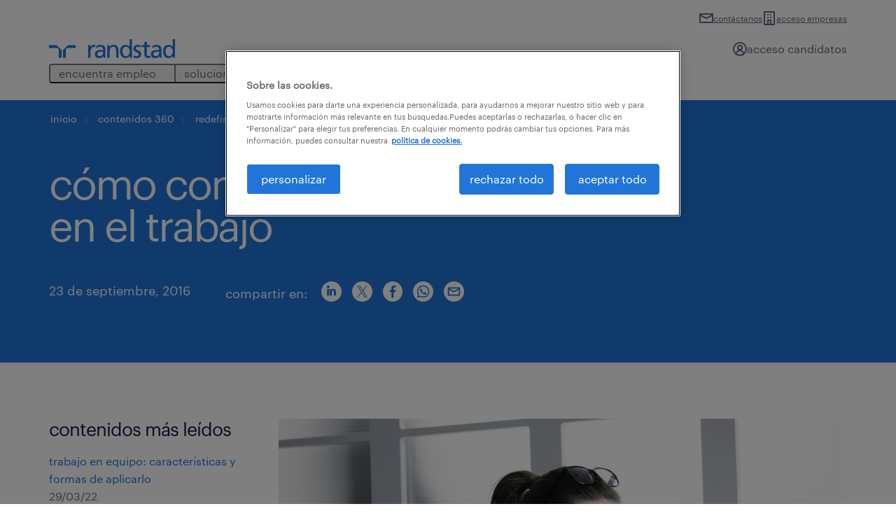

--- FILE ---
content_type: text/html; charset=UTF-8
request_url: https://www.randstad.es/contenidos360/bienestar-laboral/como-controlar-el-estres-en-el-trabajo/
body_size: 314817
content:
<!DOCTYPE html>
<html dir="ltr" lang="es" prefix="og: https://ogp.me/ns#">
<head>
	<meta charset="UTF-8"><script type="text/javascript">(window.NREUM||(NREUM={})).init={privacy:{cookies_enabled:true},ajax:{deny_list:["bam.eu01.nr-data.net"]},session_trace:{sampling_rate:0.0,mode:"FIXED_RATE",enabled:true,error_sampling_rate:0.0},feature_flags:["soft_nav"],distributed_tracing:{enabled:true}};(window.NREUM||(NREUM={})).loader_config={agentID:"326366060",accountID:"3365496",trustKey:"3317692",xpid:"VwUBVFJaDhADVFVQDgYAU1E=",licenseKey:"NRJS-69c5afa55a60a37758b",applicationID:"304297755",browserID:"326366060"};;/*! For license information please see nr-loader-spa-1.308.0.min.js.LICENSE.txt */
(()=>{var e,t,r={384:(e,t,r)=>{"use strict";r.d(t,{NT:()=>a,US:()=>u,Zm:()=>o,bQ:()=>d,dV:()=>c,pV:()=>l});var n=r(6154),i=r(1863),s=r(1910);const a={beacon:"bam.nr-data.net",errorBeacon:"bam.nr-data.net"};function o(){return n.gm.NREUM||(n.gm.NREUM={}),void 0===n.gm.newrelic&&(n.gm.newrelic=n.gm.NREUM),n.gm.NREUM}function c(){let e=o();return e.o||(e.o={ST:n.gm.setTimeout,SI:n.gm.setImmediate||n.gm.setInterval,CT:n.gm.clearTimeout,XHR:n.gm.XMLHttpRequest,REQ:n.gm.Request,EV:n.gm.Event,PR:n.gm.Promise,MO:n.gm.MutationObserver,FETCH:n.gm.fetch,WS:n.gm.WebSocket},(0,s.i)(...Object.values(e.o))),e}function d(e,t){let r=o();r.initializedAgents??={},t.initializedAt={ms:(0,i.t)(),date:new Date},r.initializedAgents[e]=t}function u(e,t){o()[e]=t}function l(){return function(){let e=o();const t=e.info||{};e.info={beacon:a.beacon,errorBeacon:a.errorBeacon,...t}}(),function(){let e=o();const t=e.init||{};e.init={...t}}(),c(),function(){let e=o();const t=e.loader_config||{};e.loader_config={...t}}(),o()}},782:(e,t,r)=>{"use strict";r.d(t,{T:()=>n});const n=r(860).K7.pageViewTiming},860:(e,t,r)=>{"use strict";r.d(t,{$J:()=>u,K7:()=>c,P3:()=>d,XX:()=>i,Yy:()=>o,df:()=>s,qY:()=>n,v4:()=>a});const n="events",i="jserrors",s="browser/blobs",a="rum",o="browser/logs",c={ajax:"ajax",genericEvents:"generic_events",jserrors:i,logging:"logging",metrics:"metrics",pageAction:"page_action",pageViewEvent:"page_view_event",pageViewTiming:"page_view_timing",sessionReplay:"session_replay",sessionTrace:"session_trace",softNav:"soft_navigations",spa:"spa"},d={[c.pageViewEvent]:1,[c.pageViewTiming]:2,[c.metrics]:3,[c.jserrors]:4,[c.spa]:5,[c.ajax]:6,[c.sessionTrace]:7,[c.softNav]:8,[c.sessionReplay]:9,[c.logging]:10,[c.genericEvents]:11},u={[c.pageViewEvent]:a,[c.pageViewTiming]:n,[c.ajax]:n,[c.spa]:n,[c.softNav]:n,[c.metrics]:i,[c.jserrors]:i,[c.sessionTrace]:s,[c.sessionReplay]:s,[c.logging]:o,[c.genericEvents]:"ins"}},944:(e,t,r)=>{"use strict";r.d(t,{R:()=>i});var n=r(3241);function i(e,t){"function"==typeof console.debug&&(console.debug("New Relic Warning: https://github.com/newrelic/newrelic-browser-agent/blob/main/docs/warning-codes.md#".concat(e),t),(0,n.W)({agentIdentifier:null,drained:null,type:"data",name:"warn",feature:"warn",data:{code:e,secondary:t}}))}},993:(e,t,r)=>{"use strict";r.d(t,{A$:()=>s,ET:()=>a,TZ:()=>o,p_:()=>i});var n=r(860);const i={ERROR:"ERROR",WARN:"WARN",INFO:"INFO",DEBUG:"DEBUG",TRACE:"TRACE"},s={OFF:0,ERROR:1,WARN:2,INFO:3,DEBUG:4,TRACE:5},a="log",o=n.K7.logging},1541:(e,t,r)=>{"use strict";r.d(t,{U:()=>i,f:()=>n});const n={MFE:"MFE",BA:"BA"};function i(e,t){if(2!==t?.harvestEndpointVersion)return{};const r=t.agentRef.runtime.appMetadata.agents[0].entityGuid;return e?{"source.id":e.id,"source.name":e.name,"source.type":e.type,"parent.id":e.parent?.id||r,"parent.type":e.parent?.type||n.BA}:{"entity.guid":r,appId:t.agentRef.info.applicationID}}},1687:(e,t,r)=>{"use strict";r.d(t,{Ak:()=>d,Ze:()=>h,x3:()=>u});var n=r(3241),i=r(7836),s=r(3606),a=r(860),o=r(2646);const c={};function d(e,t){const r={staged:!1,priority:a.P3[t]||0};l(e),c[e].get(t)||c[e].set(t,r)}function u(e,t){e&&c[e]&&(c[e].get(t)&&c[e].delete(t),p(e,t,!1),c[e].size&&f(e))}function l(e){if(!e)throw new Error("agentIdentifier required");c[e]||(c[e]=new Map)}function h(e="",t="feature",r=!1){if(l(e),!e||!c[e].get(t)||r)return p(e,t);c[e].get(t).staged=!0,f(e)}function f(e){const t=Array.from(c[e]);t.every(([e,t])=>t.staged)&&(t.sort((e,t)=>e[1].priority-t[1].priority),t.forEach(([t])=>{c[e].delete(t),p(e,t)}))}function p(e,t,r=!0){const a=e?i.ee.get(e):i.ee,c=s.i.handlers;if(!a.aborted&&a.backlog&&c){if((0,n.W)({agentIdentifier:e,type:"lifecycle",name:"drain",feature:t}),r){const e=a.backlog[t],r=c[t];if(r){for(let t=0;e&&t<e.length;++t)g(e[t],r);Object.entries(r).forEach(([e,t])=>{Object.values(t||{}).forEach(t=>{t[0]?.on&&t[0]?.context()instanceof o.y&&t[0].on(e,t[1])})})}}a.isolatedBacklog||delete c[t],a.backlog[t]=null,a.emit("drain-"+t,[])}}function g(e,t){var r=e[1];Object.values(t[r]||{}).forEach(t=>{var r=e[0];if(t[0]===r){var n=t[1],i=e[3],s=e[2];n.apply(i,s)}})}},1738:(e,t,r)=>{"use strict";r.d(t,{U:()=>f,Y:()=>h});var n=r(3241),i=r(9908),s=r(1863),a=r(944),o=r(5701),c=r(3969),d=r(8362),u=r(860),l=r(4261);function h(e,t,r,s){const h=s||r;!h||h[e]&&h[e]!==d.d.prototype[e]||(h[e]=function(){(0,i.p)(c.xV,["API/"+e+"/called"],void 0,u.K7.metrics,r.ee),(0,n.W)({agentIdentifier:r.agentIdentifier,drained:!!o.B?.[r.agentIdentifier],type:"data",name:"api",feature:l.Pl+e,data:{}});try{return t.apply(this,arguments)}catch(e){(0,a.R)(23,e)}})}function f(e,t,r,n,a){const o=e.info;null===r?delete o.jsAttributes[t]:o.jsAttributes[t]=r,(a||null===r)&&(0,i.p)(l.Pl+n,[(0,s.t)(),t,r],void 0,"session",e.ee)}},1741:(e,t,r)=>{"use strict";r.d(t,{W:()=>s});var n=r(944),i=r(4261);class s{#e(e,...t){if(this[e]!==s.prototype[e])return this[e](...t);(0,n.R)(35,e)}addPageAction(e,t){return this.#e(i.hG,e,t)}register(e){return this.#e(i.eY,e)}recordCustomEvent(e,t){return this.#e(i.fF,e,t)}setPageViewName(e,t){return this.#e(i.Fw,e,t)}setCustomAttribute(e,t,r){return this.#e(i.cD,e,t,r)}noticeError(e,t){return this.#e(i.o5,e,t)}setUserId(e,t=!1){return this.#e(i.Dl,e,t)}setApplicationVersion(e){return this.#e(i.nb,e)}setErrorHandler(e){return this.#e(i.bt,e)}addRelease(e,t){return this.#e(i.k6,e,t)}log(e,t){return this.#e(i.$9,e,t)}start(){return this.#e(i.d3)}finished(e){return this.#e(i.BL,e)}recordReplay(){return this.#e(i.CH)}pauseReplay(){return this.#e(i.Tb)}addToTrace(e){return this.#e(i.U2,e)}setCurrentRouteName(e){return this.#e(i.PA,e)}interaction(e){return this.#e(i.dT,e)}wrapLogger(e,t,r){return this.#e(i.Wb,e,t,r)}measure(e,t){return this.#e(i.V1,e,t)}consent(e){return this.#e(i.Pv,e)}}},1863:(e,t,r)=>{"use strict";function n(){return Math.floor(performance.now())}r.d(t,{t:()=>n})},1910:(e,t,r)=>{"use strict";r.d(t,{i:()=>s});var n=r(944);const i=new Map;function s(...e){return e.every(e=>{if(i.has(e))return i.get(e);const t="function"==typeof e?e.toString():"",r=t.includes("[native code]"),s=t.includes("nrWrapper");return r||s||(0,n.R)(64,e?.name||t),i.set(e,r),r})}},2555:(e,t,r)=>{"use strict";r.d(t,{D:()=>o,f:()=>a});var n=r(384),i=r(8122);const s={beacon:n.NT.beacon,errorBeacon:n.NT.errorBeacon,licenseKey:void 0,applicationID:void 0,sa:void 0,queueTime:void 0,applicationTime:void 0,ttGuid:void 0,user:void 0,account:void 0,product:void 0,extra:void 0,jsAttributes:{},userAttributes:void 0,atts:void 0,transactionName:void 0,tNamePlain:void 0};function a(e){try{return!!e.licenseKey&&!!e.errorBeacon&&!!e.applicationID}catch(e){return!1}}const o=e=>(0,i.a)(e,s)},2614:(e,t,r)=>{"use strict";r.d(t,{BB:()=>a,H3:()=>n,g:()=>d,iL:()=>c,tS:()=>o,uh:()=>i,wk:()=>s});const n="NRBA",i="SESSION",s=144e5,a=18e5,o={STARTED:"session-started",PAUSE:"session-pause",RESET:"session-reset",RESUME:"session-resume",UPDATE:"session-update"},c={SAME_TAB:"same-tab",CROSS_TAB:"cross-tab"},d={OFF:0,FULL:1,ERROR:2}},2646:(e,t,r)=>{"use strict";r.d(t,{y:()=>n});class n{constructor(e){this.contextId=e}}},2843:(e,t,r)=>{"use strict";r.d(t,{G:()=>s,u:()=>i});var n=r(3878);function i(e,t=!1,r,i){(0,n.DD)("visibilitychange",function(){if(t)return void("hidden"===document.visibilityState&&e());e(document.visibilityState)},r,i)}function s(e,t,r){(0,n.sp)("pagehide",e,t,r)}},3241:(e,t,r)=>{"use strict";r.d(t,{W:()=>s});var n=r(6154);const i="newrelic";function s(e={}){try{n.gm.dispatchEvent(new CustomEvent(i,{detail:e}))}catch(e){}}},3304:(e,t,r)=>{"use strict";r.d(t,{A:()=>s});var n=r(7836);const i=()=>{const e=new WeakSet;return(t,r)=>{if("object"==typeof r&&null!==r){if(e.has(r))return;e.add(r)}return r}};function s(e){try{return JSON.stringify(e,i())??""}catch(e){try{n.ee.emit("internal-error",[e])}catch(e){}return""}}},3333:(e,t,r)=>{"use strict";r.d(t,{$v:()=>u,TZ:()=>n,Xh:()=>c,Zp:()=>i,kd:()=>d,mq:()=>o,nf:()=>a,qN:()=>s});const n=r(860).K7.genericEvents,i=["auxclick","click","copy","keydown","paste","scrollend"],s=["focus","blur"],a=4,o=1e3,c=2e3,d=["PageAction","UserAction","BrowserPerformance"],u={RESOURCES:"experimental.resources",REGISTER:"register"}},3434:(e,t,r)=>{"use strict";r.d(t,{Jt:()=>s,YM:()=>d});var n=r(7836),i=r(5607);const s="nr@original:".concat(i.W),a=50;var o=Object.prototype.hasOwnProperty,c=!1;function d(e,t){return e||(e=n.ee),r.inPlace=function(e,t,n,i,s){n||(n="");const a="-"===n.charAt(0);for(let o=0;o<t.length;o++){const c=t[o],d=e[c];l(d)||(e[c]=r(d,a?c+n:n,i,c,s))}},r.flag=s,r;function r(t,r,n,c,d){return l(t)?t:(r||(r=""),nrWrapper[s]=t,function(e,t,r){if(Object.defineProperty&&Object.keys)try{return Object.keys(e).forEach(function(r){Object.defineProperty(t,r,{get:function(){return e[r]},set:function(t){return e[r]=t,t}})}),t}catch(e){u([e],r)}for(var n in e)o.call(e,n)&&(t[n]=e[n])}(t,nrWrapper,e),nrWrapper);function nrWrapper(){var s,o,l,h;let f;try{o=this,s=[...arguments],l="function"==typeof n?n(s,o):n||{}}catch(t){u([t,"",[s,o,c],l],e)}i(r+"start",[s,o,c],l,d);const p=performance.now();let g;try{return h=t.apply(o,s),g=performance.now(),h}catch(e){throw g=performance.now(),i(r+"err",[s,o,e],l,d),f=e,f}finally{const e=g-p,t={start:p,end:g,duration:e,isLongTask:e>=a,methodName:c,thrownError:f};t.isLongTask&&i("long-task",[t,o],l,d),i(r+"end",[s,o,h],l,d)}}}function i(r,n,i,s){if(!c||t){var a=c;c=!0;try{e.emit(r,n,i,t,s)}catch(t){u([t,r,n,i],e)}c=a}}}function u(e,t){t||(t=n.ee);try{t.emit("internal-error",e)}catch(e){}}function l(e){return!(e&&"function"==typeof e&&e.apply&&!e[s])}},3606:(e,t,r)=>{"use strict";r.d(t,{i:()=>s});var n=r(9908);s.on=a;var i=s.handlers={};function s(e,t,r,s){a(s||n.d,i,e,t,r)}function a(e,t,r,i,s){s||(s="feature"),e||(e=n.d);var a=t[s]=t[s]||{};(a[r]=a[r]||[]).push([e,i])}},3738:(e,t,r)=>{"use strict";r.d(t,{He:()=>i,Kp:()=>o,Lc:()=>d,Rz:()=>u,TZ:()=>n,bD:()=>s,d3:()=>a,jx:()=>l,sl:()=>h,uP:()=>c});const n=r(860).K7.sessionTrace,i="bstResource",s="resource",a="-start",o="-end",c="fn"+a,d="fn"+o,u="pushState",l=1e3,h=3e4},3785:(e,t,r)=>{"use strict";r.d(t,{R:()=>c,b:()=>d});var n=r(9908),i=r(1863),s=r(860),a=r(3969),o=r(993);function c(e,t,r={},c=o.p_.INFO,d=!0,u,l=(0,i.t)()){(0,n.p)(a.xV,["API/logging/".concat(c.toLowerCase(),"/called")],void 0,s.K7.metrics,e),(0,n.p)(o.ET,[l,t,r,c,d,u],void 0,s.K7.logging,e)}function d(e){return"string"==typeof e&&Object.values(o.p_).some(t=>t===e.toUpperCase().trim())}},3878:(e,t,r)=>{"use strict";function n(e,t){return{capture:e,passive:!1,signal:t}}function i(e,t,r=!1,i){window.addEventListener(e,t,n(r,i))}function s(e,t,r=!1,i){document.addEventListener(e,t,n(r,i))}r.d(t,{DD:()=>s,jT:()=>n,sp:()=>i})},3962:(e,t,r)=>{"use strict";r.d(t,{AM:()=>a,O2:()=>l,OV:()=>s,Qu:()=>h,TZ:()=>c,ih:()=>f,pP:()=>o,t1:()=>u,tC:()=>i,wD:()=>d});var n=r(860);const i=["click","keydown","submit"],s="popstate",a="api",o="initialPageLoad",c=n.K7.softNav,d=5e3,u=500,l={INITIAL_PAGE_LOAD:"",ROUTE_CHANGE:1,UNSPECIFIED:2},h={INTERACTION:1,AJAX:2,CUSTOM_END:3,CUSTOM_TRACER:4},f={IP:"in progress",PF:"pending finish",FIN:"finished",CAN:"cancelled"}},3969:(e,t,r)=>{"use strict";r.d(t,{TZ:()=>n,XG:()=>o,rs:()=>i,xV:()=>a,z_:()=>s});const n=r(860).K7.metrics,i="sm",s="cm",a="storeSupportabilityMetrics",o="storeEventMetrics"},4234:(e,t,r)=>{"use strict";r.d(t,{W:()=>s});var n=r(7836),i=r(1687);class s{constructor(e,t){this.agentIdentifier=e,this.ee=n.ee.get(e),this.featureName=t,this.blocked=!1}deregisterDrain(){(0,i.x3)(this.agentIdentifier,this.featureName)}}},4261:(e,t,r)=>{"use strict";r.d(t,{$9:()=>u,BL:()=>c,CH:()=>p,Dl:()=>R,Fw:()=>w,PA:()=>v,Pl:()=>n,Pv:()=>A,Tb:()=>h,U2:()=>a,V1:()=>E,Wb:()=>T,bt:()=>y,cD:()=>b,d3:()=>x,dT:()=>d,eY:()=>g,fF:()=>f,hG:()=>s,hw:()=>i,k6:()=>o,nb:()=>m,o5:()=>l});const n="api-",i=n+"ixn-",s="addPageAction",a="addToTrace",o="addRelease",c="finished",d="interaction",u="log",l="noticeError",h="pauseReplay",f="recordCustomEvent",p="recordReplay",g="register",m="setApplicationVersion",v="setCurrentRouteName",b="setCustomAttribute",y="setErrorHandler",w="setPageViewName",R="setUserId",x="start",T="wrapLogger",E="measure",A="consent"},5205:(e,t,r)=>{"use strict";r.d(t,{j:()=>S});var n=r(384),i=r(1741);var s=r(2555),a=r(3333);const o=e=>{if(!e||"string"!=typeof e)return!1;try{document.createDocumentFragment().querySelector(e)}catch{return!1}return!0};var c=r(2614),d=r(944),u=r(8122);const l="[data-nr-mask]",h=e=>(0,u.a)(e,(()=>{const e={feature_flags:[],experimental:{allow_registered_children:!1,resources:!1},mask_selector:"*",block_selector:"[data-nr-block]",mask_input_options:{color:!1,date:!1,"datetime-local":!1,email:!1,month:!1,number:!1,range:!1,search:!1,tel:!1,text:!1,time:!1,url:!1,week:!1,textarea:!1,select:!1,password:!0}};return{ajax:{deny_list:void 0,block_internal:!0,enabled:!0,autoStart:!0},api:{get allow_registered_children(){return e.feature_flags.includes(a.$v.REGISTER)||e.experimental.allow_registered_children},set allow_registered_children(t){e.experimental.allow_registered_children=t},duplicate_registered_data:!1},browser_consent_mode:{enabled:!1},distributed_tracing:{enabled:void 0,exclude_newrelic_header:void 0,cors_use_newrelic_header:void 0,cors_use_tracecontext_headers:void 0,allowed_origins:void 0},get feature_flags(){return e.feature_flags},set feature_flags(t){e.feature_flags=t},generic_events:{enabled:!0,autoStart:!0},harvest:{interval:30},jserrors:{enabled:!0,autoStart:!0},logging:{enabled:!0,autoStart:!0},metrics:{enabled:!0,autoStart:!0},obfuscate:void 0,page_action:{enabled:!0},page_view_event:{enabled:!0,autoStart:!0},page_view_timing:{enabled:!0,autoStart:!0},performance:{capture_marks:!1,capture_measures:!1,capture_detail:!0,resources:{get enabled(){return e.feature_flags.includes(a.$v.RESOURCES)||e.experimental.resources},set enabled(t){e.experimental.resources=t},asset_types:[],first_party_domains:[],ignore_newrelic:!0}},privacy:{cookies_enabled:!0},proxy:{assets:void 0,beacon:void 0},session:{expiresMs:c.wk,inactiveMs:c.BB},session_replay:{autoStart:!0,enabled:!1,preload:!1,sampling_rate:10,error_sampling_rate:100,collect_fonts:!1,inline_images:!1,fix_stylesheets:!0,mask_all_inputs:!0,get mask_text_selector(){return e.mask_selector},set mask_text_selector(t){o(t)?e.mask_selector="".concat(t,",").concat(l):""===t||null===t?e.mask_selector=l:(0,d.R)(5,t)},get block_class(){return"nr-block"},get ignore_class(){return"nr-ignore"},get mask_text_class(){return"nr-mask"},get block_selector(){return e.block_selector},set block_selector(t){o(t)?e.block_selector+=",".concat(t):""!==t&&(0,d.R)(6,t)},get mask_input_options(){return e.mask_input_options},set mask_input_options(t){t&&"object"==typeof t?e.mask_input_options={...t,password:!0}:(0,d.R)(7,t)}},session_trace:{enabled:!0,autoStart:!0},soft_navigations:{enabled:!0,autoStart:!0},spa:{enabled:!0,autoStart:!0},ssl:void 0,user_actions:{enabled:!0,elementAttributes:["id","className","tagName","type"]}}})());var f=r(6154),p=r(9324);let g=0;const m={buildEnv:p.F3,distMethod:p.Xs,version:p.xv,originTime:f.WN},v={consented:!1},b={appMetadata:{},get consented(){return this.session?.state?.consent||v.consented},set consented(e){v.consented=e},customTransaction:void 0,denyList:void 0,disabled:!1,harvester:void 0,isolatedBacklog:!1,isRecording:!1,loaderType:void 0,maxBytes:3e4,obfuscator:void 0,onerror:void 0,ptid:void 0,releaseIds:{},session:void 0,timeKeeper:void 0,registeredEntities:[],jsAttributesMetadata:{bytes:0},get harvestCount(){return++g}},y=e=>{const t=(0,u.a)(e,b),r=Object.keys(m).reduce((e,t)=>(e[t]={value:m[t],writable:!1,configurable:!0,enumerable:!0},e),{});return Object.defineProperties(t,r)};var w=r(5701);const R=e=>{const t=e.startsWith("http");e+="/",r.p=t?e:"https://"+e};var x=r(7836),T=r(3241);const E={accountID:void 0,trustKey:void 0,agentID:void 0,licenseKey:void 0,applicationID:void 0,xpid:void 0},A=e=>(0,u.a)(e,E),_=new Set;function S(e,t={},r,a){let{init:o,info:c,loader_config:d,runtime:u={},exposed:l=!0}=t;if(!c){const e=(0,n.pV)();o=e.init,c=e.info,d=e.loader_config}e.init=h(o||{}),e.loader_config=A(d||{}),c.jsAttributes??={},f.bv&&(c.jsAttributes.isWorker=!0),e.info=(0,s.D)(c);const p=e.init,g=[c.beacon,c.errorBeacon];_.has(e.agentIdentifier)||(p.proxy.assets&&(R(p.proxy.assets),g.push(p.proxy.assets)),p.proxy.beacon&&g.push(p.proxy.beacon),e.beacons=[...g],function(e){const t=(0,n.pV)();Object.getOwnPropertyNames(i.W.prototype).forEach(r=>{const n=i.W.prototype[r];if("function"!=typeof n||"constructor"===n)return;let s=t[r];e[r]&&!1!==e.exposed&&"micro-agent"!==e.runtime?.loaderType&&(t[r]=(...t)=>{const n=e[r](...t);return s?s(...t):n})})}(e),(0,n.US)("activatedFeatures",w.B)),u.denyList=[...p.ajax.deny_list||[],...p.ajax.block_internal?g:[]],u.ptid=e.agentIdentifier,u.loaderType=r,e.runtime=y(u),_.has(e.agentIdentifier)||(e.ee=x.ee.get(e.agentIdentifier),e.exposed=l,(0,T.W)({agentIdentifier:e.agentIdentifier,drained:!!w.B?.[e.agentIdentifier],type:"lifecycle",name:"initialize",feature:void 0,data:e.config})),_.add(e.agentIdentifier)}},5270:(e,t,r)=>{"use strict";r.d(t,{Aw:()=>a,SR:()=>s,rF:()=>o});var n=r(384),i=r(7767);function s(e){return!!(0,n.dV)().o.MO&&(0,i.V)(e)&&!0===e?.session_trace.enabled}function a(e){return!0===e?.session_replay.preload&&s(e)}function o(e,t){try{if("string"==typeof t?.type){if("password"===t.type.toLowerCase())return"*".repeat(e?.length||0);if(void 0!==t?.dataset?.nrUnmask||t?.classList?.contains("nr-unmask"))return e}}catch(e){}return"string"==typeof e?e.replace(/[\S]/g,"*"):"*".repeat(e?.length||0)}},5289:(e,t,r)=>{"use strict";r.d(t,{GG:()=>a,Qr:()=>c,sB:()=>o});var n=r(3878),i=r(6389);function s(){return"undefined"==typeof document||"complete"===document.readyState}function a(e,t){if(s())return e();const r=(0,i.J)(e),a=setInterval(()=>{s()&&(clearInterval(a),r())},500);(0,n.sp)("load",r,t)}function o(e){if(s())return e();(0,n.DD)("DOMContentLoaded",e)}function c(e){if(s())return e();(0,n.sp)("popstate",e)}},5607:(e,t,r)=>{"use strict";r.d(t,{W:()=>n});const n=(0,r(9566).bz)()},5701:(e,t,r)=>{"use strict";r.d(t,{B:()=>s,t:()=>a});var n=r(3241);const i=new Set,s={};function a(e,t){const r=t.agentIdentifier;s[r]??={},e&&"object"==typeof e&&(i.has(r)||(t.ee.emit("rumresp",[e]),s[r]=e,i.add(r),(0,n.W)({agentIdentifier:r,loaded:!0,drained:!0,type:"lifecycle",name:"load",feature:void 0,data:e})))}},6154:(e,t,r)=>{"use strict";r.d(t,{OF:()=>d,RI:()=>i,WN:()=>h,bv:()=>s,eN:()=>f,gm:()=>a,lR:()=>l,m:()=>c,mw:()=>o,sb:()=>u});var n=r(1863);const i="undefined"!=typeof window&&!!window.document,s="undefined"!=typeof WorkerGlobalScope&&("undefined"!=typeof self&&self instanceof WorkerGlobalScope&&self.navigator instanceof WorkerNavigator||"undefined"!=typeof globalThis&&globalThis instanceof WorkerGlobalScope&&globalThis.navigator instanceof WorkerNavigator),a=i?window:"undefined"!=typeof WorkerGlobalScope&&("undefined"!=typeof self&&self instanceof WorkerGlobalScope&&self||"undefined"!=typeof globalThis&&globalThis instanceof WorkerGlobalScope&&globalThis),o=Boolean("hidden"===a?.document?.visibilityState),c=""+a?.location,d=/iPad|iPhone|iPod/.test(a.navigator?.userAgent),u=d&&"undefined"==typeof SharedWorker,l=(()=>{const e=a.navigator?.userAgent?.match(/Firefox[/\s](\d+\.\d+)/);return Array.isArray(e)&&e.length>=2?+e[1]:0})(),h=Date.now()-(0,n.t)(),f=()=>"undefined"!=typeof PerformanceNavigationTiming&&a?.performance?.getEntriesByType("navigation")?.[0]?.responseStart},6344:(e,t,r)=>{"use strict";r.d(t,{BB:()=>u,Qb:()=>l,TZ:()=>i,Ug:()=>a,Vh:()=>s,_s:()=>o,bc:()=>d,yP:()=>c});var n=r(2614);const i=r(860).K7.sessionReplay,s="errorDuringReplay",a=.12,o={DomContentLoaded:0,Load:1,FullSnapshot:2,IncrementalSnapshot:3,Meta:4,Custom:5},c={[n.g.ERROR]:15e3,[n.g.FULL]:3e5,[n.g.OFF]:0},d={RESET:{message:"Session was reset",sm:"Reset"},IMPORT:{message:"Recorder failed to import",sm:"Import"},TOO_MANY:{message:"429: Too Many Requests",sm:"Too-Many"},TOO_BIG:{message:"Payload was too large",sm:"Too-Big"},CROSS_TAB:{message:"Session Entity was set to OFF on another tab",sm:"Cross-Tab"},ENTITLEMENTS:{message:"Session Replay is not allowed and will not be started",sm:"Entitlement"}},u=5e3,l={API:"api",RESUME:"resume",SWITCH_TO_FULL:"switchToFull",INITIALIZE:"initialize",PRELOAD:"preload"}},6389:(e,t,r)=>{"use strict";function n(e,t=500,r={}){const n=r?.leading||!1;let i;return(...r)=>{n&&void 0===i&&(e.apply(this,r),i=setTimeout(()=>{i=clearTimeout(i)},t)),n||(clearTimeout(i),i=setTimeout(()=>{e.apply(this,r)},t))}}function i(e){let t=!1;return(...r)=>{t||(t=!0,e.apply(this,r))}}r.d(t,{J:()=>i,s:()=>n})},6630:(e,t,r)=>{"use strict";r.d(t,{T:()=>n});const n=r(860).K7.pageViewEvent},6774:(e,t,r)=>{"use strict";r.d(t,{T:()=>n});const n=r(860).K7.jserrors},7295:(e,t,r)=>{"use strict";r.d(t,{Xv:()=>a,gX:()=>i,iW:()=>s});var n=[];function i(e){if(!e||s(e))return!1;if(0===n.length)return!0;if("*"===n[0].hostname)return!1;for(var t=0;t<n.length;t++){var r=n[t];if(r.hostname.test(e.hostname)&&r.pathname.test(e.pathname))return!1}return!0}function s(e){return void 0===e.hostname}function a(e){if(n=[],e&&e.length)for(var t=0;t<e.length;t++){let r=e[t];if(!r)continue;if("*"===r)return void(n=[{hostname:"*"}]);0===r.indexOf("http://")?r=r.substring(7):0===r.indexOf("https://")&&(r=r.substring(8));const i=r.indexOf("/");let s,a;i>0?(s=r.substring(0,i),a=r.substring(i)):(s=r,a="*");let[c]=s.split(":");n.push({hostname:o(c),pathname:o(a,!0)})}}function o(e,t=!1){const r=e.replace(/[.+?^${}()|[\]\\]/g,e=>"\\"+e).replace(/\*/g,".*?");return new RegExp((t?"^":"")+r+"$")}},7485:(e,t,r)=>{"use strict";r.d(t,{D:()=>i});var n=r(6154);function i(e){if(0===(e||"").indexOf("data:"))return{protocol:"data"};try{const t=new URL(e,location.href),r={port:t.port,hostname:t.hostname,pathname:t.pathname,search:t.search,protocol:t.protocol.slice(0,t.protocol.indexOf(":")),sameOrigin:t.protocol===n.gm?.location?.protocol&&t.host===n.gm?.location?.host};return r.port&&""!==r.port||("http:"===t.protocol&&(r.port="80"),"https:"===t.protocol&&(r.port="443")),r.pathname&&""!==r.pathname?r.pathname.startsWith("/")||(r.pathname="/".concat(r.pathname)):r.pathname="/",r}catch(e){return{}}}},7699:(e,t,r)=>{"use strict";r.d(t,{It:()=>s,KC:()=>o,No:()=>i,qh:()=>a});var n=r(860);const i=16e3,s=1e6,a="SESSION_ERROR",o={[n.K7.logging]:!0,[n.K7.genericEvents]:!1,[n.K7.jserrors]:!1,[n.K7.ajax]:!1}},7767:(e,t,r)=>{"use strict";r.d(t,{V:()=>i});var n=r(6154);const i=e=>n.RI&&!0===e?.privacy.cookies_enabled},7836:(e,t,r)=>{"use strict";r.d(t,{P:()=>o,ee:()=>c});var n=r(384),i=r(8990),s=r(2646),a=r(5607);const o="nr@context:".concat(a.W),c=function e(t,r){var n={},a={},u={},l=!1;try{l=16===r.length&&d.initializedAgents?.[r]?.runtime.isolatedBacklog}catch(e){}var h={on:p,addEventListener:p,removeEventListener:function(e,t){var r=n[e];if(!r)return;for(var i=0;i<r.length;i++)r[i]===t&&r.splice(i,1)},emit:function(e,r,n,i,s){!1!==s&&(s=!0);if(c.aborted&&!i)return;t&&s&&t.emit(e,r,n);var o=f(n);g(e).forEach(e=>{e.apply(o,r)});var d=v()[a[e]];d&&d.push([h,e,r,o]);return o},get:m,listeners:g,context:f,buffer:function(e,t){const r=v();if(t=t||"feature",h.aborted)return;Object.entries(e||{}).forEach(([e,n])=>{a[n]=t,t in r||(r[t]=[])})},abort:function(){h._aborted=!0,Object.keys(h.backlog).forEach(e=>{delete h.backlog[e]})},isBuffering:function(e){return!!v()[a[e]]},debugId:r,backlog:l?{}:t&&"object"==typeof t.backlog?t.backlog:{},isolatedBacklog:l};return Object.defineProperty(h,"aborted",{get:()=>{let e=h._aborted||!1;return e||(t&&(e=t.aborted),e)}}),h;function f(e){return e&&e instanceof s.y?e:e?(0,i.I)(e,o,()=>new s.y(o)):new s.y(o)}function p(e,t){n[e]=g(e).concat(t)}function g(e){return n[e]||[]}function m(t){return u[t]=u[t]||e(h,t)}function v(){return h.backlog}}(void 0,"globalEE"),d=(0,n.Zm)();d.ee||(d.ee=c)},8122:(e,t,r)=>{"use strict";r.d(t,{a:()=>i});var n=r(944);function i(e,t){try{if(!e||"object"!=typeof e)return(0,n.R)(3);if(!t||"object"!=typeof t)return(0,n.R)(4);const r=Object.create(Object.getPrototypeOf(t),Object.getOwnPropertyDescriptors(t)),s=0===Object.keys(r).length?e:r;for(let a in s)if(void 0!==e[a])try{if(null===e[a]){r[a]=null;continue}Array.isArray(e[a])&&Array.isArray(t[a])?r[a]=Array.from(new Set([...e[a],...t[a]])):"object"==typeof e[a]&&"object"==typeof t[a]?r[a]=i(e[a],t[a]):r[a]=e[a]}catch(e){r[a]||(0,n.R)(1,e)}return r}catch(e){(0,n.R)(2,e)}}},8139:(e,t,r)=>{"use strict";r.d(t,{u:()=>h});var n=r(7836),i=r(3434),s=r(8990),a=r(6154);const o={},c=a.gm.XMLHttpRequest,d="addEventListener",u="removeEventListener",l="nr@wrapped:".concat(n.P);function h(e){var t=function(e){return(e||n.ee).get("events")}(e);if(o[t.debugId]++)return t;o[t.debugId]=1;var r=(0,i.YM)(t,!0);function h(e){r.inPlace(e,[d,u],"-",p)}function p(e,t){return e[1]}return"getPrototypeOf"in Object&&(a.RI&&f(document,h),c&&f(c.prototype,h),f(a.gm,h)),t.on(d+"-start",function(e,t){var n=e[1];if(null!==n&&("function"==typeof n||"object"==typeof n)&&"newrelic"!==e[0]){var i=(0,s.I)(n,l,function(){var e={object:function(){if("function"!=typeof n.handleEvent)return;return n.handleEvent.apply(n,arguments)},function:n}[typeof n];return e?r(e,"fn-",null,e.name||"anonymous"):n});this.wrapped=e[1]=i}}),t.on(u+"-start",function(e){e[1]=this.wrapped||e[1]}),t}function f(e,t,...r){let n=e;for(;"object"==typeof n&&!Object.prototype.hasOwnProperty.call(n,d);)n=Object.getPrototypeOf(n);n&&t(n,...r)}},8362:(e,t,r)=>{"use strict";r.d(t,{d:()=>s});var n=r(9566),i=r(1741);class s extends i.W{agentIdentifier=(0,n.LA)(16)}},8374:(e,t,r)=>{r.nc=(()=>{try{return document?.currentScript?.nonce}catch(e){}return""})()},8990:(e,t,r)=>{"use strict";r.d(t,{I:()=>i});var n=Object.prototype.hasOwnProperty;function i(e,t,r){if(n.call(e,t))return e[t];var i=r();if(Object.defineProperty&&Object.keys)try{return Object.defineProperty(e,t,{value:i,writable:!0,enumerable:!1}),i}catch(e){}return e[t]=i,i}},9119:(e,t,r)=>{"use strict";r.d(t,{L:()=>s});var n=/([^?#]*)[^#]*(#[^?]*|$).*/,i=/([^?#]*)().*/;function s(e,t){return e?e.replace(t?n:i,"$1$2"):e}},9300:(e,t,r)=>{"use strict";r.d(t,{T:()=>n});const n=r(860).K7.ajax},9324:(e,t,r)=>{"use strict";r.d(t,{AJ:()=>a,F3:()=>i,Xs:()=>s,Yq:()=>o,xv:()=>n});const n="1.308.0",i="PROD",s="CDN",a="@newrelic/rrweb",o="1.0.1"},9566:(e,t,r)=>{"use strict";r.d(t,{LA:()=>o,ZF:()=>c,bz:()=>a,el:()=>d});var n=r(6154);const i="xxxxxxxx-xxxx-4xxx-yxxx-xxxxxxxxxxxx";function s(e,t){return e?15&e[t]:16*Math.random()|0}function a(){const e=n.gm?.crypto||n.gm?.msCrypto;let t,r=0;return e&&e.getRandomValues&&(t=e.getRandomValues(new Uint8Array(30))),i.split("").map(e=>"x"===e?s(t,r++).toString(16):"y"===e?(3&s()|8).toString(16):e).join("")}function o(e){const t=n.gm?.crypto||n.gm?.msCrypto;let r,i=0;t&&t.getRandomValues&&(r=t.getRandomValues(new Uint8Array(e)));const a=[];for(var o=0;o<e;o++)a.push(s(r,i++).toString(16));return a.join("")}function c(){return o(16)}function d(){return o(32)}},9908:(e,t,r)=>{"use strict";r.d(t,{d:()=>n,p:()=>i});var n=r(7836).ee.get("handle");function i(e,t,r,i,s){s?(s.buffer([e],i),s.emit(e,t,r)):(n.buffer([e],i),n.emit(e,t,r))}}},n={};function i(e){var t=n[e];if(void 0!==t)return t.exports;var s=n[e]={exports:{}};return r[e](s,s.exports,i),s.exports}i.m=r,i.d=(e,t)=>{for(var r in t)i.o(t,r)&&!i.o(e,r)&&Object.defineProperty(e,r,{enumerable:!0,get:t[r]})},i.f={},i.e=e=>Promise.all(Object.keys(i.f).reduce((t,r)=>(i.f[r](e,t),t),[])),i.u=e=>({212:"nr-spa-compressor",249:"nr-spa-recorder",478:"nr-spa"}[e]+"-1.308.0.min.js"),i.o=(e,t)=>Object.prototype.hasOwnProperty.call(e,t),e={},t="NRBA-1.308.0.PROD:",i.l=(r,n,s,a)=>{if(e[r])e[r].push(n);else{var o,c;if(void 0!==s)for(var d=document.getElementsByTagName("script"),u=0;u<d.length;u++){var l=d[u];if(l.getAttribute("src")==r||l.getAttribute("data-webpack")==t+s){o=l;break}}if(!o){c=!0;var h={478:"sha512-RSfSVnmHk59T/uIPbdSE0LPeqcEdF4/+XhfJdBuccH5rYMOEZDhFdtnh6X6nJk7hGpzHd9Ujhsy7lZEz/ORYCQ==",249:"sha512-ehJXhmntm85NSqW4MkhfQqmeKFulra3klDyY0OPDUE+sQ3GokHlPh1pmAzuNy//3j4ac6lzIbmXLvGQBMYmrkg==",212:"sha512-B9h4CR46ndKRgMBcK+j67uSR2RCnJfGefU+A7FrgR/k42ovXy5x/MAVFiSvFxuVeEk/pNLgvYGMp1cBSK/G6Fg=="};(o=document.createElement("script")).charset="utf-8",i.nc&&o.setAttribute("nonce",i.nc),o.setAttribute("data-webpack",t+s),o.src=r,0!==o.src.indexOf(window.location.origin+"/")&&(o.crossOrigin="anonymous"),h[a]&&(o.integrity=h[a])}e[r]=[n];var f=(t,n)=>{o.onerror=o.onload=null,clearTimeout(p);var i=e[r];if(delete e[r],o.parentNode&&o.parentNode.removeChild(o),i&&i.forEach(e=>e(n)),t)return t(n)},p=setTimeout(f.bind(null,void 0,{type:"timeout",target:o}),12e4);o.onerror=f.bind(null,o.onerror),o.onload=f.bind(null,o.onload),c&&document.head.appendChild(o)}},i.r=e=>{"undefined"!=typeof Symbol&&Symbol.toStringTag&&Object.defineProperty(e,Symbol.toStringTag,{value:"Module"}),Object.defineProperty(e,"__esModule",{value:!0})},i.p="https://js-agent.newrelic.com/",(()=>{var e={38:0,788:0};i.f.j=(t,r)=>{var n=i.o(e,t)?e[t]:void 0;if(0!==n)if(n)r.push(n[2]);else{var s=new Promise((r,i)=>n=e[t]=[r,i]);r.push(n[2]=s);var a=i.p+i.u(t),o=new Error;i.l(a,r=>{if(i.o(e,t)&&(0!==(n=e[t])&&(e[t]=void 0),n)){var s=r&&("load"===r.type?"missing":r.type),a=r&&r.target&&r.target.src;o.message="Loading chunk "+t+" failed: ("+s+": "+a+")",o.name="ChunkLoadError",o.type=s,o.request=a,n[1](o)}},"chunk-"+t,t)}};var t=(t,r)=>{var n,s,[a,o,c]=r,d=0;if(a.some(t=>0!==e[t])){for(n in o)i.o(o,n)&&(i.m[n]=o[n]);if(c)c(i)}for(t&&t(r);d<a.length;d++)s=a[d],i.o(e,s)&&e[s]&&e[s][0](),e[s]=0},r=self["webpackChunk:NRBA-1.308.0.PROD"]=self["webpackChunk:NRBA-1.308.0.PROD"]||[];r.forEach(t.bind(null,0)),r.push=t.bind(null,r.push.bind(r))})(),(()=>{"use strict";i(8374);var e=i(8362),t=i(860);const r=Object.values(t.K7);var n=i(5205);var s=i(9908),a=i(1863),o=i(4261),c=i(1738);var d=i(1687),u=i(4234),l=i(5289),h=i(6154),f=i(944),p=i(5270),g=i(7767),m=i(6389),v=i(7699);class b extends u.W{constructor(e,t){super(e.agentIdentifier,t),this.agentRef=e,this.abortHandler=void 0,this.featAggregate=void 0,this.loadedSuccessfully=void 0,this.onAggregateImported=new Promise(e=>{this.loadedSuccessfully=e}),this.deferred=Promise.resolve(),!1===e.init[this.featureName].autoStart?this.deferred=new Promise((t,r)=>{this.ee.on("manual-start-all",(0,m.J)(()=>{(0,d.Ak)(e.agentIdentifier,this.featureName),t()}))}):(0,d.Ak)(e.agentIdentifier,t)}importAggregator(e,t,r={}){if(this.featAggregate)return;const n=async()=>{let n;await this.deferred;try{if((0,g.V)(e.init)){const{setupAgentSession:t}=await i.e(478).then(i.bind(i,8766));n=t(e)}}catch(e){(0,f.R)(20,e),this.ee.emit("internal-error",[e]),(0,s.p)(v.qh,[e],void 0,this.featureName,this.ee)}try{if(!this.#t(this.featureName,n,e.init))return(0,d.Ze)(this.agentIdentifier,this.featureName),void this.loadedSuccessfully(!1);const{Aggregate:i}=await t();this.featAggregate=new i(e,r),e.runtime.harvester.initializedAggregates.push(this.featAggregate),this.loadedSuccessfully(!0)}catch(e){(0,f.R)(34,e),this.abortHandler?.(),(0,d.Ze)(this.agentIdentifier,this.featureName,!0),this.loadedSuccessfully(!1),this.ee&&this.ee.abort()}};h.RI?(0,l.GG)(()=>n(),!0):n()}#t(e,r,n){if(this.blocked)return!1;switch(e){case t.K7.sessionReplay:return(0,p.SR)(n)&&!!r;case t.K7.sessionTrace:return!!r;default:return!0}}}var y=i(6630),w=i(2614),R=i(3241);class x extends b{static featureName=y.T;constructor(e){var t;super(e,y.T),this.setupInspectionEvents(e.agentIdentifier),t=e,(0,c.Y)(o.Fw,function(e,r){"string"==typeof e&&("/"!==e.charAt(0)&&(e="/"+e),t.runtime.customTransaction=(r||"http://custom.transaction")+e,(0,s.p)(o.Pl+o.Fw,[(0,a.t)()],void 0,void 0,t.ee))},t),this.importAggregator(e,()=>i.e(478).then(i.bind(i,2467)))}setupInspectionEvents(e){const t=(t,r)=>{t&&(0,R.W)({agentIdentifier:e,timeStamp:t.timeStamp,loaded:"complete"===t.target.readyState,type:"window",name:r,data:t.target.location+""})};(0,l.sB)(e=>{t(e,"DOMContentLoaded")}),(0,l.GG)(e=>{t(e,"load")}),(0,l.Qr)(e=>{t(e,"navigate")}),this.ee.on(w.tS.UPDATE,(t,r)=>{(0,R.W)({agentIdentifier:e,type:"lifecycle",name:"session",data:r})})}}var T=i(384);class E extends e.d{constructor(e){var t;(super(),h.gm)?(this.features={},(0,T.bQ)(this.agentIdentifier,this),this.desiredFeatures=new Set(e.features||[]),this.desiredFeatures.add(x),(0,n.j)(this,e,e.loaderType||"agent"),t=this,(0,c.Y)(o.cD,function(e,r,n=!1){if("string"==typeof e){if(["string","number","boolean"].includes(typeof r)||null===r)return(0,c.U)(t,e,r,o.cD,n);(0,f.R)(40,typeof r)}else(0,f.R)(39,typeof e)},t),function(e){(0,c.Y)(o.Dl,function(t,r=!1){if("string"!=typeof t&&null!==t)return void(0,f.R)(41,typeof t);const n=e.info.jsAttributes["enduser.id"];r&&null!=n&&n!==t?(0,s.p)(o.Pl+"setUserIdAndResetSession",[t],void 0,"session",e.ee):(0,c.U)(e,"enduser.id",t,o.Dl,!0)},e)}(this),function(e){(0,c.Y)(o.nb,function(t){if("string"==typeof t||null===t)return(0,c.U)(e,"application.version",t,o.nb,!1);(0,f.R)(42,typeof t)},e)}(this),function(e){(0,c.Y)(o.d3,function(){e.ee.emit("manual-start-all")},e)}(this),function(e){(0,c.Y)(o.Pv,function(t=!0){if("boolean"==typeof t){if((0,s.p)(o.Pl+o.Pv,[t],void 0,"session",e.ee),e.runtime.consented=t,t){const t=e.features.page_view_event;t.onAggregateImported.then(e=>{const r=t.featAggregate;e&&!r.sentRum&&r.sendRum()})}}else(0,f.R)(65,typeof t)},e)}(this),this.run()):(0,f.R)(21)}get config(){return{info:this.info,init:this.init,loader_config:this.loader_config,runtime:this.runtime}}get api(){return this}run(){try{const e=function(e){const t={};return r.forEach(r=>{t[r]=!!e[r]?.enabled}),t}(this.init),n=[...this.desiredFeatures];n.sort((e,r)=>t.P3[e.featureName]-t.P3[r.featureName]),n.forEach(r=>{if(!e[r.featureName]&&r.featureName!==t.K7.pageViewEvent)return;if(r.featureName===t.K7.spa)return void(0,f.R)(67);const n=function(e){switch(e){case t.K7.ajax:return[t.K7.jserrors];case t.K7.sessionTrace:return[t.K7.ajax,t.K7.pageViewEvent];case t.K7.sessionReplay:return[t.K7.sessionTrace];case t.K7.pageViewTiming:return[t.K7.pageViewEvent];default:return[]}}(r.featureName).filter(e=>!(e in this.features));n.length>0&&(0,f.R)(36,{targetFeature:r.featureName,missingDependencies:n}),this.features[r.featureName]=new r(this)})}catch(e){(0,f.R)(22,e);for(const e in this.features)this.features[e].abortHandler?.();const t=(0,T.Zm)();delete t.initializedAgents[this.agentIdentifier]?.features,delete this.sharedAggregator;return t.ee.get(this.agentIdentifier).abort(),!1}}}var A=i(2843),_=i(782);class S extends b{static featureName=_.T;constructor(e){super(e,_.T),h.RI&&((0,A.u)(()=>(0,s.p)("docHidden",[(0,a.t)()],void 0,_.T,this.ee),!0),(0,A.G)(()=>(0,s.p)("winPagehide",[(0,a.t)()],void 0,_.T,this.ee)),this.importAggregator(e,()=>i.e(478).then(i.bind(i,9917))))}}var O=i(3969);class I extends b{static featureName=O.TZ;constructor(e){super(e,O.TZ),h.RI&&document.addEventListener("securitypolicyviolation",e=>{(0,s.p)(O.xV,["Generic/CSPViolation/Detected"],void 0,this.featureName,this.ee)}),this.importAggregator(e,()=>i.e(478).then(i.bind(i,6555)))}}var N=i(6774),P=i(3878),k=i(3304);class D{constructor(e,t,r,n,i){this.name="UncaughtError",this.message="string"==typeof e?e:(0,k.A)(e),this.sourceURL=t,this.line=r,this.column=n,this.__newrelic=i}}function C(e){return M(e)?e:new D(void 0!==e?.message?e.message:e,e?.filename||e?.sourceURL,e?.lineno||e?.line,e?.colno||e?.col,e?.__newrelic,e?.cause)}function j(e){const t="Unhandled Promise Rejection: ";if(!e?.reason)return;if(M(e.reason)){try{e.reason.message.startsWith(t)||(e.reason.message=t+e.reason.message)}catch(e){}return C(e.reason)}const r=C(e.reason);return(r.message||"").startsWith(t)||(r.message=t+r.message),r}function L(e){if(e.error instanceof SyntaxError&&!/:\d+$/.test(e.error.stack?.trim())){const t=new D(e.message,e.filename,e.lineno,e.colno,e.error.__newrelic,e.cause);return t.name=SyntaxError.name,t}return M(e.error)?e.error:C(e)}function M(e){return e instanceof Error&&!!e.stack}function H(e,r,n,i,o=(0,a.t)()){"string"==typeof e&&(e=new Error(e)),(0,s.p)("err",[e,o,!1,r,n.runtime.isRecording,void 0,i],void 0,t.K7.jserrors,n.ee),(0,s.p)("uaErr",[],void 0,t.K7.genericEvents,n.ee)}var B=i(1541),K=i(993),W=i(3785);function U(e,{customAttributes:t={},level:r=K.p_.INFO}={},n,i,s=(0,a.t)()){(0,W.R)(n.ee,e,t,r,!1,i,s)}function F(e,r,n,i,c=(0,a.t)()){(0,s.p)(o.Pl+o.hG,[c,e,r,i],void 0,t.K7.genericEvents,n.ee)}function V(e,r,n,i,c=(0,a.t)()){const{start:d,end:u,customAttributes:l}=r||{},h={customAttributes:l||{}};if("object"!=typeof h.customAttributes||"string"!=typeof e||0===e.length)return void(0,f.R)(57);const p=(e,t)=>null==e?t:"number"==typeof e?e:e instanceof PerformanceMark?e.startTime:Number.NaN;if(h.start=p(d,0),h.end=p(u,c),Number.isNaN(h.start)||Number.isNaN(h.end))(0,f.R)(57);else{if(h.duration=h.end-h.start,!(h.duration<0))return(0,s.p)(o.Pl+o.V1,[h,e,i],void 0,t.K7.genericEvents,n.ee),h;(0,f.R)(58)}}function G(e,r={},n,i,c=(0,a.t)()){(0,s.p)(o.Pl+o.fF,[c,e,r,i],void 0,t.K7.genericEvents,n.ee)}function z(e){(0,c.Y)(o.eY,function(t){return Y(e,t)},e)}function Y(e,r,n){(0,f.R)(54,"newrelic.register"),r||={},r.type=B.f.MFE,r.licenseKey||=e.info.licenseKey,r.blocked=!1,r.parent=n||{},Array.isArray(r.tags)||(r.tags=[]);const i={};r.tags.forEach(e=>{"name"!==e&&"id"!==e&&(i["source.".concat(e)]=!0)}),r.isolated??=!0;let o=()=>{};const c=e.runtime.registeredEntities;if(!r.isolated){const e=c.find(({metadata:{target:{id:e}}})=>e===r.id&&!r.isolated);if(e)return e}const d=e=>{r.blocked=!0,o=e};function u(e){return"string"==typeof e&&!!e.trim()&&e.trim().length<501||"number"==typeof e}e.init.api.allow_registered_children||d((0,m.J)(()=>(0,f.R)(55))),u(r.id)&&u(r.name)||d((0,m.J)(()=>(0,f.R)(48,r)));const l={addPageAction:(t,n={})=>g(F,[t,{...i,...n},e],r),deregister:()=>{d((0,m.J)(()=>(0,f.R)(68)))},log:(t,n={})=>g(U,[t,{...n,customAttributes:{...i,...n.customAttributes||{}}},e],r),measure:(t,n={})=>g(V,[t,{...n,customAttributes:{...i,...n.customAttributes||{}}},e],r),noticeError:(t,n={})=>g(H,[t,{...i,...n},e],r),register:(t={})=>g(Y,[e,t],l.metadata.target),recordCustomEvent:(t,n={})=>g(G,[t,{...i,...n},e],r),setApplicationVersion:e=>p("application.version",e),setCustomAttribute:(e,t)=>p(e,t),setUserId:e=>p("enduser.id",e),metadata:{customAttributes:i,target:r}},h=()=>(r.blocked&&o(),r.blocked);h()||c.push(l);const p=(e,t)=>{h()||(i[e]=t)},g=(r,n,i)=>{if(h())return;const o=(0,a.t)();(0,s.p)(O.xV,["API/register/".concat(r.name,"/called")],void 0,t.K7.metrics,e.ee);try{if(e.init.api.duplicate_registered_data&&"register"!==r.name){let e=n;if(n[1]instanceof Object){const t={"child.id":i.id,"child.type":i.type};e="customAttributes"in n[1]?[n[0],{...n[1],customAttributes:{...n[1].customAttributes,...t}},...n.slice(2)]:[n[0],{...n[1],...t},...n.slice(2)]}r(...e,void 0,o)}return r(...n,i,o)}catch(e){(0,f.R)(50,e)}};return l}class Z extends b{static featureName=N.T;constructor(e){var t;super(e,N.T),t=e,(0,c.Y)(o.o5,(e,r)=>H(e,r,t),t),function(e){(0,c.Y)(o.bt,function(t){e.runtime.onerror=t},e)}(e),function(e){let t=0;(0,c.Y)(o.k6,function(e,r){++t>10||(this.runtime.releaseIds[e.slice(-200)]=(""+r).slice(-200))},e)}(e),z(e);try{this.removeOnAbort=new AbortController}catch(e){}this.ee.on("internal-error",(t,r)=>{this.abortHandler&&(0,s.p)("ierr",[C(t),(0,a.t)(),!0,{},e.runtime.isRecording,r],void 0,this.featureName,this.ee)}),h.gm.addEventListener("unhandledrejection",t=>{this.abortHandler&&(0,s.p)("err",[j(t),(0,a.t)(),!1,{unhandledPromiseRejection:1},e.runtime.isRecording],void 0,this.featureName,this.ee)},(0,P.jT)(!1,this.removeOnAbort?.signal)),h.gm.addEventListener("error",t=>{this.abortHandler&&(0,s.p)("err",[L(t),(0,a.t)(),!1,{},e.runtime.isRecording],void 0,this.featureName,this.ee)},(0,P.jT)(!1,this.removeOnAbort?.signal)),this.abortHandler=this.#r,this.importAggregator(e,()=>i.e(478).then(i.bind(i,2176)))}#r(){this.removeOnAbort?.abort(),this.abortHandler=void 0}}var q=i(8990);let X=1;function J(e){const t=typeof e;return!e||"object"!==t&&"function"!==t?-1:e===h.gm?0:(0,q.I)(e,"nr@id",function(){return X++})}function Q(e){if("string"==typeof e&&e.length)return e.length;if("object"==typeof e){if("undefined"!=typeof ArrayBuffer&&e instanceof ArrayBuffer&&e.byteLength)return e.byteLength;if("undefined"!=typeof Blob&&e instanceof Blob&&e.size)return e.size;if(!("undefined"!=typeof FormData&&e instanceof FormData))try{return(0,k.A)(e).length}catch(e){return}}}var ee=i(8139),te=i(7836),re=i(3434);const ne={},ie=["open","send"];function se(e){var t=e||te.ee;const r=function(e){return(e||te.ee).get("xhr")}(t);if(void 0===h.gm.XMLHttpRequest)return r;if(ne[r.debugId]++)return r;ne[r.debugId]=1,(0,ee.u)(t);var n=(0,re.YM)(r),i=h.gm.XMLHttpRequest,s=h.gm.MutationObserver,a=h.gm.Promise,o=h.gm.setInterval,c="readystatechange",d=["onload","onerror","onabort","onloadstart","onloadend","onprogress","ontimeout"],u=[],l=h.gm.XMLHttpRequest=function(e){const t=new i(e),s=r.context(t);try{r.emit("new-xhr",[t],s),t.addEventListener(c,(a=s,function(){var e=this;e.readyState>3&&!a.resolved&&(a.resolved=!0,r.emit("xhr-resolved",[],e)),n.inPlace(e,d,"fn-",y)}),(0,P.jT)(!1))}catch(e){(0,f.R)(15,e);try{r.emit("internal-error",[e])}catch(e){}}var a;return t};function p(e,t){n.inPlace(t,["onreadystatechange"],"fn-",y)}if(function(e,t){for(var r in e)t[r]=e[r]}(i,l),l.prototype=i.prototype,n.inPlace(l.prototype,ie,"-xhr-",y),r.on("send-xhr-start",function(e,t){p(e,t),function(e){u.push(e),s&&(g?g.then(b):o?o(b):(m=-m,v.data=m))}(t)}),r.on("open-xhr-start",p),s){var g=a&&a.resolve();if(!o&&!a){var m=1,v=document.createTextNode(m);new s(b).observe(v,{characterData:!0})}}else t.on("fn-end",function(e){e[0]&&e[0].type===c||b()});function b(){for(var e=0;e<u.length;e++)p(0,u[e]);u.length&&(u=[])}function y(e,t){return t}return r}var ae="fetch-",oe=ae+"body-",ce=["arrayBuffer","blob","json","text","formData"],de=h.gm.Request,ue=h.gm.Response,le="prototype";const he={};function fe(e){const t=function(e){return(e||te.ee).get("fetch")}(e);if(!(de&&ue&&h.gm.fetch))return t;if(he[t.debugId]++)return t;function r(e,r,n){var i=e[r];"function"==typeof i&&(e[r]=function(){var e,r=[...arguments],s={};t.emit(n+"before-start",[r],s),s[te.P]&&s[te.P].dt&&(e=s[te.P].dt);var a=i.apply(this,r);return t.emit(n+"start",[r,e],a),a.then(function(e){return t.emit(n+"end",[null,e],a),e},function(e){throw t.emit(n+"end",[e],a),e})})}return he[t.debugId]=1,ce.forEach(e=>{r(de[le],e,oe),r(ue[le],e,oe)}),r(h.gm,"fetch",ae),t.on(ae+"end",function(e,r){var n=this;if(r){var i=r.headers.get("content-length");null!==i&&(n.rxSize=i),t.emit(ae+"done",[null,r],n)}else t.emit(ae+"done",[e],n)}),t}var pe=i(7485),ge=i(9566);class me{constructor(e){this.agentRef=e}generateTracePayload(e){const t=this.agentRef.loader_config;if(!this.shouldGenerateTrace(e)||!t)return null;var r=(t.accountID||"").toString()||null,n=(t.agentID||"").toString()||null,i=(t.trustKey||"").toString()||null;if(!r||!n)return null;var s=(0,ge.ZF)(),a=(0,ge.el)(),o=Date.now(),c={spanId:s,traceId:a,timestamp:o};return(e.sameOrigin||this.isAllowedOrigin(e)&&this.useTraceContextHeadersForCors())&&(c.traceContextParentHeader=this.generateTraceContextParentHeader(s,a),c.traceContextStateHeader=this.generateTraceContextStateHeader(s,o,r,n,i)),(e.sameOrigin&&!this.excludeNewrelicHeader()||!e.sameOrigin&&this.isAllowedOrigin(e)&&this.useNewrelicHeaderForCors())&&(c.newrelicHeader=this.generateTraceHeader(s,a,o,r,n,i)),c}generateTraceContextParentHeader(e,t){return"00-"+t+"-"+e+"-01"}generateTraceContextStateHeader(e,t,r,n,i){return i+"@nr=0-1-"+r+"-"+n+"-"+e+"----"+t}generateTraceHeader(e,t,r,n,i,s){if(!("function"==typeof h.gm?.btoa))return null;var a={v:[0,1],d:{ty:"Browser",ac:n,ap:i,id:e,tr:t,ti:r}};return s&&n!==s&&(a.d.tk=s),btoa((0,k.A)(a))}shouldGenerateTrace(e){return this.agentRef.init?.distributed_tracing?.enabled&&this.isAllowedOrigin(e)}isAllowedOrigin(e){var t=!1;const r=this.agentRef.init?.distributed_tracing;if(e.sameOrigin)t=!0;else if(r?.allowed_origins instanceof Array)for(var n=0;n<r.allowed_origins.length;n++){var i=(0,pe.D)(r.allowed_origins[n]);if(e.hostname===i.hostname&&e.protocol===i.protocol&&e.port===i.port){t=!0;break}}return t}excludeNewrelicHeader(){var e=this.agentRef.init?.distributed_tracing;return!!e&&!!e.exclude_newrelic_header}useNewrelicHeaderForCors(){var e=this.agentRef.init?.distributed_tracing;return!!e&&!1!==e.cors_use_newrelic_header}useTraceContextHeadersForCors(){var e=this.agentRef.init?.distributed_tracing;return!!e&&!!e.cors_use_tracecontext_headers}}var ve=i(9300),be=i(7295);function ye(e){return"string"==typeof e?e:e instanceof(0,T.dV)().o.REQ?e.url:h.gm?.URL&&e instanceof URL?e.href:void 0}var we=["load","error","abort","timeout"],Re=we.length,xe=(0,T.dV)().o.REQ,Te=(0,T.dV)().o.XHR;const Ee="X-NewRelic-App-Data";class Ae extends b{static featureName=ve.T;constructor(e){super(e,ve.T),this.dt=new me(e),this.handler=(e,t,r,n)=>(0,s.p)(e,t,r,n,this.ee);try{const e={xmlhttprequest:"xhr",fetch:"fetch",beacon:"beacon"};h.gm?.performance?.getEntriesByType("resource").forEach(r=>{if(r.initiatorType in e&&0!==r.responseStatus){const n={status:r.responseStatus},i={rxSize:r.transferSize,duration:Math.floor(r.duration),cbTime:0};_e(n,r.name),this.handler("xhr",[n,i,r.startTime,r.responseEnd,e[r.initiatorType]],void 0,t.K7.ajax)}})}catch(e){}fe(this.ee),se(this.ee),function(e,r,n,i){function o(e){var t=this;t.totalCbs=0,t.called=0,t.cbTime=0,t.end=T,t.ended=!1,t.xhrGuids={},t.lastSize=null,t.loadCaptureCalled=!1,t.params=this.params||{},t.metrics=this.metrics||{},t.latestLongtaskEnd=0,e.addEventListener("load",function(r){E(t,e)},(0,P.jT)(!1)),h.lR||e.addEventListener("progress",function(e){t.lastSize=e.loaded},(0,P.jT)(!1))}function c(e){this.params={method:e[0]},_e(this,e[1]),this.metrics={}}function d(t,r){e.loader_config.xpid&&this.sameOrigin&&r.setRequestHeader("X-NewRelic-ID",e.loader_config.xpid);var n=i.generateTracePayload(this.parsedOrigin);if(n){var s=!1;n.newrelicHeader&&(r.setRequestHeader("newrelic",n.newrelicHeader),s=!0),n.traceContextParentHeader&&(r.setRequestHeader("traceparent",n.traceContextParentHeader),n.traceContextStateHeader&&r.setRequestHeader("tracestate",n.traceContextStateHeader),s=!0),s&&(this.dt=n)}}function u(e,t){var n=this.metrics,i=e[0],s=this;if(n&&i){var o=Q(i);o&&(n.txSize=o)}this.startTime=(0,a.t)(),this.body=i,this.listener=function(e){try{"abort"!==e.type||s.loadCaptureCalled||(s.params.aborted=!0),("load"!==e.type||s.called===s.totalCbs&&(s.onloadCalled||"function"!=typeof t.onload)&&"function"==typeof s.end)&&s.end(t)}catch(e){try{r.emit("internal-error",[e])}catch(e){}}};for(var c=0;c<Re;c++)t.addEventListener(we[c],this.listener,(0,P.jT)(!1))}function l(e,t,r){this.cbTime+=e,t?this.onloadCalled=!0:this.called+=1,this.called!==this.totalCbs||!this.onloadCalled&&"function"==typeof r.onload||"function"!=typeof this.end||this.end(r)}function f(e,t){var r=""+J(e)+!!t;this.xhrGuids&&!this.xhrGuids[r]&&(this.xhrGuids[r]=!0,this.totalCbs+=1)}function p(e,t){var r=""+J(e)+!!t;this.xhrGuids&&this.xhrGuids[r]&&(delete this.xhrGuids[r],this.totalCbs-=1)}function g(){this.endTime=(0,a.t)()}function m(e,t){t instanceof Te&&"load"===e[0]&&r.emit("xhr-load-added",[e[1],e[2]],t)}function v(e,t){t instanceof Te&&"load"===e[0]&&r.emit("xhr-load-removed",[e[1],e[2]],t)}function b(e,t,r){t instanceof Te&&("onload"===r&&(this.onload=!0),("load"===(e[0]&&e[0].type)||this.onload)&&(this.xhrCbStart=(0,a.t)()))}function y(e,t){this.xhrCbStart&&r.emit("xhr-cb-time",[(0,a.t)()-this.xhrCbStart,this.onload,t],t)}function w(e){var t,r=e[1]||{};if("string"==typeof e[0]?0===(t=e[0]).length&&h.RI&&(t=""+h.gm.location.href):e[0]&&e[0].url?t=e[0].url:h.gm?.URL&&e[0]&&e[0]instanceof URL?t=e[0].href:"function"==typeof e[0].toString&&(t=e[0].toString()),"string"==typeof t&&0!==t.length){t&&(this.parsedOrigin=(0,pe.D)(t),this.sameOrigin=this.parsedOrigin.sameOrigin);var n=i.generateTracePayload(this.parsedOrigin);if(n&&(n.newrelicHeader||n.traceContextParentHeader))if(e[0]&&e[0].headers)o(e[0].headers,n)&&(this.dt=n);else{var s={};for(var a in r)s[a]=r[a];s.headers=new Headers(r.headers||{}),o(s.headers,n)&&(this.dt=n),e.length>1?e[1]=s:e.push(s)}}function o(e,t){var r=!1;return t.newrelicHeader&&(e.set("newrelic",t.newrelicHeader),r=!0),t.traceContextParentHeader&&(e.set("traceparent",t.traceContextParentHeader),t.traceContextStateHeader&&e.set("tracestate",t.traceContextStateHeader),r=!0),r}}function R(e,t){this.params={},this.metrics={},this.startTime=(0,a.t)(),this.dt=t,e.length>=1&&(this.target=e[0]),e.length>=2&&(this.opts=e[1]);var r=this.opts||{},n=this.target;_e(this,ye(n));var i=(""+(n&&n instanceof xe&&n.method||r.method||"GET")).toUpperCase();this.params.method=i,this.body=r.body,this.txSize=Q(r.body)||0}function x(e,r){if(this.endTime=(0,a.t)(),this.params||(this.params={}),(0,be.iW)(this.params))return;let i;this.params.status=r?r.status:0,"string"==typeof this.rxSize&&this.rxSize.length>0&&(i=+this.rxSize);const s={txSize:this.txSize,rxSize:i,duration:(0,a.t)()-this.startTime};n("xhr",[this.params,s,this.startTime,this.endTime,"fetch"],this,t.K7.ajax)}function T(e){const r=this.params,i=this.metrics;if(!this.ended){this.ended=!0;for(let t=0;t<Re;t++)e.removeEventListener(we[t],this.listener,!1);r.aborted||(0,be.iW)(r)||(i.duration=(0,a.t)()-this.startTime,this.loadCaptureCalled||4!==e.readyState?null==r.status&&(r.status=0):E(this,e),i.cbTime=this.cbTime,n("xhr",[r,i,this.startTime,this.endTime,"xhr"],this,t.K7.ajax))}}function E(e,n){e.params.status=n.status;var i=function(e,t){var r=e.responseType;return"json"===r&&null!==t?t:"arraybuffer"===r||"blob"===r||"json"===r?Q(e.response):"text"===r||""===r||void 0===r?Q(e.responseText):void 0}(n,e.lastSize);if(i&&(e.metrics.rxSize=i),e.sameOrigin&&n.getAllResponseHeaders().indexOf(Ee)>=0){var a=n.getResponseHeader(Ee);a&&((0,s.p)(O.rs,["Ajax/CrossApplicationTracing/Header/Seen"],void 0,t.K7.metrics,r),e.params.cat=a.split(", ").pop())}e.loadCaptureCalled=!0}r.on("new-xhr",o),r.on("open-xhr-start",c),r.on("open-xhr-end",d),r.on("send-xhr-start",u),r.on("xhr-cb-time",l),r.on("xhr-load-added",f),r.on("xhr-load-removed",p),r.on("xhr-resolved",g),r.on("addEventListener-end",m),r.on("removeEventListener-end",v),r.on("fn-end",y),r.on("fetch-before-start",w),r.on("fetch-start",R),r.on("fn-start",b),r.on("fetch-done",x)}(e,this.ee,this.handler,this.dt),this.importAggregator(e,()=>i.e(478).then(i.bind(i,3845)))}}function _e(e,t){var r=(0,pe.D)(t),n=e.params||e;n.hostname=r.hostname,n.port=r.port,n.protocol=r.protocol,n.host=r.hostname+":"+r.port,n.pathname=r.pathname,e.parsedOrigin=r,e.sameOrigin=r.sameOrigin}const Se={},Oe=["pushState","replaceState"];function Ie(e){const t=function(e){return(e||te.ee).get("history")}(e);return!h.RI||Se[t.debugId]++||(Se[t.debugId]=1,(0,re.YM)(t).inPlace(window.history,Oe,"-")),t}var Ne=i(3738);function Pe(e){(0,c.Y)(o.BL,function(r=Date.now()){const n=r-h.WN;n<0&&(0,f.R)(62,r),(0,s.p)(O.XG,[o.BL,{time:n}],void 0,t.K7.metrics,e.ee),e.addToTrace({name:o.BL,start:r,origin:"nr"}),(0,s.p)(o.Pl+o.hG,[n,o.BL],void 0,t.K7.genericEvents,e.ee)},e)}const{He:ke,bD:De,d3:Ce,Kp:je,TZ:Le,Lc:Me,uP:He,Rz:Be}=Ne;class Ke extends b{static featureName=Le;constructor(e){var r;super(e,Le),r=e,(0,c.Y)(o.U2,function(e){if(!(e&&"object"==typeof e&&e.name&&e.start))return;const n={n:e.name,s:e.start-h.WN,e:(e.end||e.start)-h.WN,o:e.origin||"",t:"api"};n.s<0||n.e<0||n.e<n.s?(0,f.R)(61,{start:n.s,end:n.e}):(0,s.p)("bstApi",[n],void 0,t.K7.sessionTrace,r.ee)},r),Pe(e);if(!(0,g.V)(e.init))return void this.deregisterDrain();const n=this.ee;let d;Ie(n),this.eventsEE=(0,ee.u)(n),this.eventsEE.on(He,function(e,t){this.bstStart=(0,a.t)()}),this.eventsEE.on(Me,function(e,r){(0,s.p)("bst",[e[0],r,this.bstStart,(0,a.t)()],void 0,t.K7.sessionTrace,n)}),n.on(Be+Ce,function(e){this.time=(0,a.t)(),this.startPath=location.pathname+location.hash}),n.on(Be+je,function(e){(0,s.p)("bstHist",[location.pathname+location.hash,this.startPath,this.time],void 0,t.K7.sessionTrace,n)});try{d=new PerformanceObserver(e=>{const r=e.getEntries();(0,s.p)(ke,[r],void 0,t.K7.sessionTrace,n)}),d.observe({type:De,buffered:!0})}catch(e){}this.importAggregator(e,()=>i.e(478).then(i.bind(i,6974)),{resourceObserver:d})}}var We=i(6344);class Ue extends b{static featureName=We.TZ;#n;recorder;constructor(e){var r;let n;super(e,We.TZ),r=e,(0,c.Y)(o.CH,function(){(0,s.p)(o.CH,[],void 0,t.K7.sessionReplay,r.ee)},r),function(e){(0,c.Y)(o.Tb,function(){(0,s.p)(o.Tb,[],void 0,t.K7.sessionReplay,e.ee)},e)}(e);try{n=JSON.parse(localStorage.getItem("".concat(w.H3,"_").concat(w.uh)))}catch(e){}(0,p.SR)(e.init)&&this.ee.on(o.CH,()=>this.#i()),this.#s(n)&&this.importRecorder().then(e=>{e.startRecording(We.Qb.PRELOAD,n?.sessionReplayMode)}),this.importAggregator(this.agentRef,()=>i.e(478).then(i.bind(i,6167)),this),this.ee.on("err",e=>{this.blocked||this.agentRef.runtime.isRecording&&(this.errorNoticed=!0,(0,s.p)(We.Vh,[e],void 0,this.featureName,this.ee))})}#s(e){return e&&(e.sessionReplayMode===w.g.FULL||e.sessionReplayMode===w.g.ERROR)||(0,p.Aw)(this.agentRef.init)}importRecorder(){return this.recorder?Promise.resolve(this.recorder):(this.#n??=Promise.all([i.e(478),i.e(249)]).then(i.bind(i,4866)).then(({Recorder:e})=>(this.recorder=new e(this),this.recorder)).catch(e=>{throw this.ee.emit("internal-error",[e]),this.blocked=!0,e}),this.#n)}#i(){this.blocked||(this.featAggregate?this.featAggregate.mode!==w.g.FULL&&this.featAggregate.initializeRecording(w.g.FULL,!0,We.Qb.API):this.importRecorder().then(()=>{this.recorder.startRecording(We.Qb.API,w.g.FULL)}))}}var Fe=i(3962);class Ve extends b{static featureName=Fe.TZ;constructor(e){if(super(e,Fe.TZ),function(e){const r=e.ee.get("tracer");function n(){}(0,c.Y)(o.dT,function(e){return(new n).get("object"==typeof e?e:{})},e);const i=n.prototype={createTracer:function(n,i){var o={},c=this,d="function"==typeof i;return(0,s.p)(O.xV,["API/createTracer/called"],void 0,t.K7.metrics,e.ee),function(){if(r.emit((d?"":"no-")+"fn-start",[(0,a.t)(),c,d],o),d)try{return i.apply(this,arguments)}catch(e){const t="string"==typeof e?new Error(e):e;throw r.emit("fn-err",[arguments,this,t],o),t}finally{r.emit("fn-end",[(0,a.t)()],o)}}}};["actionText","setName","setAttribute","save","ignore","onEnd","getContext","end","get"].forEach(r=>{c.Y.apply(this,[r,function(){return(0,s.p)(o.hw+r,[performance.now(),...arguments],this,t.K7.softNav,e.ee),this},e,i])}),(0,c.Y)(o.PA,function(){(0,s.p)(o.hw+"routeName",[performance.now(),...arguments],void 0,t.K7.softNav,e.ee)},e)}(e),!h.RI||!(0,T.dV)().o.MO)return;const r=Ie(this.ee);try{this.removeOnAbort=new AbortController}catch(e){}Fe.tC.forEach(e=>{(0,P.sp)(e,e=>{l(e)},!0,this.removeOnAbort?.signal)});const n=()=>(0,s.p)("newURL",[(0,a.t)(),""+window.location],void 0,this.featureName,this.ee);r.on("pushState-end",n),r.on("replaceState-end",n),(0,P.sp)(Fe.OV,e=>{l(e),(0,s.p)("newURL",[e.timeStamp,""+window.location],void 0,this.featureName,this.ee)},!0,this.removeOnAbort?.signal);let d=!1;const u=new((0,T.dV)().o.MO)((e,t)=>{d||(d=!0,requestAnimationFrame(()=>{(0,s.p)("newDom",[(0,a.t)()],void 0,this.featureName,this.ee),d=!1}))}),l=(0,m.s)(e=>{"loading"!==document.readyState&&((0,s.p)("newUIEvent",[e],void 0,this.featureName,this.ee),u.observe(document.body,{attributes:!0,childList:!0,subtree:!0,characterData:!0}))},100,{leading:!0});this.abortHandler=function(){this.removeOnAbort?.abort(),u.disconnect(),this.abortHandler=void 0},this.importAggregator(e,()=>i.e(478).then(i.bind(i,4393)),{domObserver:u})}}var Ge=i(3333),ze=i(9119);const Ye={},Ze=new Set;function qe(e){return"string"==typeof e?{type:"string",size:(new TextEncoder).encode(e).length}:e instanceof ArrayBuffer?{type:"ArrayBuffer",size:e.byteLength}:e instanceof Blob?{type:"Blob",size:e.size}:e instanceof DataView?{type:"DataView",size:e.byteLength}:ArrayBuffer.isView(e)?{type:"TypedArray",size:e.byteLength}:{type:"unknown",size:0}}class Xe{constructor(e,t){this.timestamp=(0,a.t)(),this.currentUrl=(0,ze.L)(window.location.href),this.socketId=(0,ge.LA)(8),this.requestedUrl=(0,ze.L)(e),this.requestedProtocols=Array.isArray(t)?t.join(","):t||"",this.openedAt=void 0,this.protocol=void 0,this.extensions=void 0,this.binaryType=void 0,this.messageOrigin=void 0,this.messageCount=0,this.messageBytes=0,this.messageBytesMin=0,this.messageBytesMax=0,this.messageTypes=void 0,this.sendCount=0,this.sendBytes=0,this.sendBytesMin=0,this.sendBytesMax=0,this.sendTypes=void 0,this.closedAt=void 0,this.closeCode=void 0,this.closeReason="unknown",this.closeWasClean=void 0,this.connectedDuration=0,this.hasErrors=void 0}}class $e extends b{static featureName=Ge.TZ;constructor(e){super(e,Ge.TZ);const r=e.init.feature_flags.includes("websockets"),n=[e.init.page_action.enabled,e.init.performance.capture_marks,e.init.performance.capture_measures,e.init.performance.resources.enabled,e.init.user_actions.enabled,r];var d;let u,l;if(d=e,(0,c.Y)(o.hG,(e,t)=>F(e,t,d),d),function(e){(0,c.Y)(o.fF,(t,r)=>G(t,r,e),e)}(e),Pe(e),z(e),function(e){(0,c.Y)(o.V1,(t,r)=>V(t,r,e),e)}(e),r&&(l=function(e){if(!(0,T.dV)().o.WS)return e;const t=e.get("websockets");if(Ye[t.debugId]++)return t;Ye[t.debugId]=1,(0,A.G)(()=>{const e=(0,a.t)();Ze.forEach(r=>{r.nrData.closedAt=e,r.nrData.closeCode=1001,r.nrData.closeReason="Page navigating away",r.nrData.closeWasClean=!1,r.nrData.openedAt&&(r.nrData.connectedDuration=e-r.nrData.openedAt),t.emit("ws",[r.nrData],r)})});class r extends WebSocket{static name="WebSocket";static toString(){return"function WebSocket() { [native code] }"}toString(){return"[object WebSocket]"}get[Symbol.toStringTag](){return r.name}#a(e){(e.__newrelic??={}).socketId=this.nrData.socketId,this.nrData.hasErrors??=!0}constructor(...e){super(...e),this.nrData=new Xe(e[0],e[1]),this.addEventListener("open",()=>{this.nrData.openedAt=(0,a.t)(),["protocol","extensions","binaryType"].forEach(e=>{this.nrData[e]=this[e]}),Ze.add(this)}),this.addEventListener("message",e=>{const{type:t,size:r}=qe(e.data);this.nrData.messageOrigin??=(0,ze.L)(e.origin),this.nrData.messageCount++,this.nrData.messageBytes+=r,this.nrData.messageBytesMin=Math.min(this.nrData.messageBytesMin||1/0,r),this.nrData.messageBytesMax=Math.max(this.nrData.messageBytesMax,r),(this.nrData.messageTypes??"").includes(t)||(this.nrData.messageTypes=this.nrData.messageTypes?"".concat(this.nrData.messageTypes,",").concat(t):t)}),this.addEventListener("close",e=>{this.nrData.closedAt=(0,a.t)(),this.nrData.closeCode=e.code,e.reason&&(this.nrData.closeReason=e.reason),this.nrData.closeWasClean=e.wasClean,this.nrData.connectedDuration=this.nrData.closedAt-this.nrData.openedAt,Ze.delete(this),t.emit("ws",[this.nrData],this)})}addEventListener(e,t,...r){const n=this,i="function"==typeof t?function(...e){try{return t.apply(this,e)}catch(e){throw n.#a(e),e}}:t?.handleEvent?{handleEvent:function(...e){try{return t.handleEvent.apply(t,e)}catch(e){throw n.#a(e),e}}}:t;return super.addEventListener(e,i,...r)}send(e){if(this.readyState===WebSocket.OPEN){const{type:t,size:r}=qe(e);this.nrData.sendCount++,this.nrData.sendBytes+=r,this.nrData.sendBytesMin=Math.min(this.nrData.sendBytesMin||1/0,r),this.nrData.sendBytesMax=Math.max(this.nrData.sendBytesMax,r),(this.nrData.sendTypes??"").includes(t)||(this.nrData.sendTypes=this.nrData.sendTypes?"".concat(this.nrData.sendTypes,",").concat(t):t)}try{return super.send(e)}catch(e){throw this.#a(e),e}}close(...e){try{super.close(...e)}catch(e){throw this.#a(e),e}}}return h.gm.WebSocket=r,t}(this.ee)),h.RI){if(fe(this.ee),se(this.ee),u=Ie(this.ee),e.init.user_actions.enabled){function f(t){const r=(0,pe.D)(t);return e.beacons.includes(r.hostname+":"+r.port)}function p(){u.emit("navChange")}Ge.Zp.forEach(e=>(0,P.sp)(e,e=>(0,s.p)("ua",[e],void 0,this.featureName,this.ee),!0)),Ge.qN.forEach(e=>{const t=(0,m.s)(e=>{(0,s.p)("ua",[e],void 0,this.featureName,this.ee)},500,{leading:!0});(0,P.sp)(e,t)}),h.gm.addEventListener("error",()=>{(0,s.p)("uaErr",[],void 0,t.K7.genericEvents,this.ee)},(0,P.jT)(!1,this.removeOnAbort?.signal)),this.ee.on("open-xhr-start",(e,r)=>{f(e[1])||r.addEventListener("readystatechange",()=>{2===r.readyState&&(0,s.p)("uaXhr",[],void 0,t.K7.genericEvents,this.ee)})}),this.ee.on("fetch-start",e=>{e.length>=1&&!f(ye(e[0]))&&(0,s.p)("uaXhr",[],void 0,t.K7.genericEvents,this.ee)}),u.on("pushState-end",p),u.on("replaceState-end",p),window.addEventListener("hashchange",p,(0,P.jT)(!0,this.removeOnAbort?.signal)),window.addEventListener("popstate",p,(0,P.jT)(!0,this.removeOnAbort?.signal))}if(e.init.performance.resources.enabled&&h.gm.PerformanceObserver?.supportedEntryTypes.includes("resource")){new PerformanceObserver(e=>{e.getEntries().forEach(e=>{(0,s.p)("browserPerformance.resource",[e],void 0,this.featureName,this.ee)})}).observe({type:"resource",buffered:!0})}}r&&l.on("ws",e=>{(0,s.p)("ws-complete",[e],void 0,this.featureName,this.ee)});try{this.removeOnAbort=new AbortController}catch(g){}this.abortHandler=()=>{this.removeOnAbort?.abort(),this.abortHandler=void 0},n.some(e=>e)?this.importAggregator(e,()=>i.e(478).then(i.bind(i,8019))):this.deregisterDrain()}}var Je=i(2646);const Qe=new Map;function et(e,t,r,n,i=!0){if("object"!=typeof t||!t||"string"!=typeof r||!r||"function"!=typeof t[r])return(0,f.R)(29);const s=function(e){return(e||te.ee).get("logger")}(e),a=(0,re.YM)(s),o=new Je.y(te.P);o.level=n.level,o.customAttributes=n.customAttributes,o.autoCaptured=i;const c=t[r]?.[re.Jt]||t[r];return Qe.set(c,o),a.inPlace(t,[r],"wrap-logger-",()=>Qe.get(c)),s}var tt=i(1910);class rt extends b{static featureName=K.TZ;constructor(e){var t;super(e,K.TZ),t=e,(0,c.Y)(o.$9,(e,r)=>U(e,r,t),t),function(e){(0,c.Y)(o.Wb,(t,r,{customAttributes:n={},level:i=K.p_.INFO}={})=>{et(e.ee,t,r,{customAttributes:n,level:i},!1)},e)}(e),z(e);const r=this.ee;["log","error","warn","info","debug","trace"].forEach(e=>{(0,tt.i)(h.gm.console[e]),et(r,h.gm.console,e,{level:"log"===e?"info":e})}),this.ee.on("wrap-logger-end",function([e]){const{level:t,customAttributes:n,autoCaptured:i}=this;(0,W.R)(r,e,n,t,i)}),this.importAggregator(e,()=>i.e(478).then(i.bind(i,5288)))}}new E({features:[Ae,x,S,Ke,Ue,I,Z,$e,rt,Ve],loaderType:"spa"})})()})();</script>
	<meta name="viewport" content="width=device-width, initial-scale=1">
	<link rel="profile" href="http://gmpg.org/xfn/11">
	<link rel="pingback" href="https://www.randstad.es/xmlrpc.php">

	<script>
		const hash = window.location.hash;
		if ( hash.startsWith("#openDigitalOffer") ) {
			let url = window.location.protocol + '//' + window.location.host + '/oficina-digital/';
			if ( hash.includes("!/saved/") ) {
				const identificator = hash.split('!/saved/');
				url += ( "" !== identificator[1] ) ? 'resumen-propuesta/#!/saved/' + identificator[1] : '';
			}
			window.location.replace(url);
		}
	</script>

	
		<!-- Datalayer -->
	<script>
		var dataLayer = [];

		//Tag Manager context
		var ctx_tag_manager = {
			globals : {
				helpers_path : 'https://www.randstad.es/wp-content/plugins/rand-tag-manager/',
				version : '2.8.4'
			}
		};

		// Global context
		var ctx_page = {
			user : {
				userData : null			},
			services : {
				offers : {
					setFavorite : '/talent/myprofile/{candidateId}/offers/{offerId}/favorite?favorite='
				}
			},
			page: {
				apiUrl : 'https://apis.randstad.es'
			},
			gMaps: {
				apiKey : 'AIzaSyDTltjUjxOKdxlWlZuZ4L4ebKC2j66rklE'
			}
		};
	</script>
	<!-- End Datalayer -->
		<title>Cómo controlar el estrés en el trabajo | Randstad</title>
	<style>img:is([sizes="auto" i], [sizes^="auto," i]) { contain-intrinsic-size: 3000px 1500px }</style>
	
		<!-- All in One SEO Pro 4.9.2 - aioseo.com -->
	<meta name="description" content="El estrés es el conjunto de reacciones emocionales, cognitivas, fisiológicas y del comportamiento. Y tú, ¿sabes controlarlo en tu trabajo?" />
	<meta name="robots" content="max-image-preview:large" />
	<meta name="author" content="soledad.castejon@randstad.es"/>
	<link rel="canonical" href="https://www.randstad.es/contenidos360/bienestar-laboral/como-controlar-el-estres-en-el-trabajo/" />
	<meta name="generator" content="All in One SEO Pro (AIOSEO) 4.9.2" />
		<meta property="og:locale" content="es_ES" />
		<meta property="og:site_name" content="Randstad" />
		<meta property="og:type" content="activity" />
		<meta property="og:title" content="Cómo controlar el estrés en el trabajo" />
		<meta property="og:description" content="El estrés es el conjunto de reacciones emocionales, cognitivas, fisiológicas y del comportamiento. Y tú, ¿sabes controlarlo en tu trabajo?" />
		<meta property="og:url" content="https://www.randstad.es/contenidos360/bienestar-laboral/como-controlar-el-estres-en-el-trabajo/" />
		<meta property="og:image" content="https://dghqs88jwcgws.cloudfront.net/wp-content/uploads/2016/09/controlar-estres-trabajo-880.jpg?x56629" />
		<meta property="og:image:secure_url" content="https://dghqs88jwcgws.cloudfront.net/wp-content/uploads/2016/09/controlar-estres-trabajo-880.jpg?x56629" />
		<meta property="og:image:width" content="880" />
		<meta property="og:image:height" content="450" />
		<meta name="twitter:card" content="summary" />
		<meta name="twitter:title" content="Cómo controlar el estrés en el trabajo" />
		<meta name="twitter:description" content="El estrés es el conjunto de reacciones emocionales, cognitivas, fisiológicas y del comportamiento. Y tú, ¿sabes controlarlo en tu trabajo?" />
		<meta name="twitter:image" content="https://dghqs88jwcgws.cloudfront.net/wp-content/uploads/2016/09/controlar-estres-trabajo-880.jpg?x56629" />
		<script type="application/ld+json" class="aioseo-schema">
			{"@context":"https:\/\/schema.org","@graph":[{"@type":"BlogPosting","@id":"https:\/\/www.randstad.es\/contenidos360\/bienestar-laboral\/como-controlar-el-estres-en-el-trabajo\/#aioseo-article-6628ab4204a84","name":"c\u00f3mo controlar el estr\u00e9s en el trabajo","headline":"c\u00f3mo controlar el estr\u00e9s en el trabajo","description":"Muchas profesiones requieren trabajar bajo presi\u00f3n, lo que genera estr\u00e9s en los profesionales pero \u00bfqu\u00e9 tipos de estr\u00e9s existe y c\u00f3mo afectan?\r\n","author":{"@type":"Person","name":"soledad.castejon@randstad.es","url":"https:\/\/www.randstad.es\/contenidos360\/author\/soledad-castejonrandstad-es\/"},"publisher":{"@id":"https:\/\/www.randstad.es\/#organization"},"image":{"@type":"ImageObject","url":"https:\/\/www.randstad.es\/wp-content\/uploads\/2016\/09\/controlar-estres-trabajo-880.jpg","width":880,"height":450},"datePublished":"2016-09-23T14:09:21+02:00","dateModified":"2024-03-05T14:23:26+01:00","inLanguage":"es-ES","articleSection":"bienestar laboral, redefinici\u00f3n del mercado laboral, salud laboral, estres, salud mental, burnout, agotamiento mental"},{"@type":"BreadcrumbList","@id":"https:\/\/www.randstad.es\/contenidos360\/bienestar-laboral\/como-controlar-el-estres-en-el-trabajo\/#breadcrumblist","itemListElement":[{"@type":"ListItem","@id":"https:\/\/www.randstad.es#listItem","position":1,"name":"Home","item":"https:\/\/www.randstad.es","nextItem":{"@type":"ListItem","@id":"https:\/\/www.randstad.es\/contenidos360\/#listItem","name":"Contenidos 360"}},{"@type":"ListItem","@id":"https:\/\/www.randstad.es\/contenidos360\/#listItem","position":2,"name":"Contenidos 360","item":"https:\/\/www.randstad.es\/contenidos360\/","nextItem":{"@type":"ListItem","@id":"https:\/\/www.randstad.es\/contenidos360\/redefinicion-del-mercado-laboral\/#listItem","name":"redefinici\u00f3n del mercado laboral"},"previousItem":{"@type":"ListItem","@id":"https:\/\/www.randstad.es#listItem","name":"Home"}},{"@type":"ListItem","@id":"https:\/\/www.randstad.es\/contenidos360\/redefinicion-del-mercado-laboral\/#listItem","position":3,"name":"redefinici\u00f3n del mercado laboral","item":"https:\/\/www.randstad.es\/contenidos360\/redefinicion-del-mercado-laboral\/","nextItem":{"@type":"ListItem","@id":"https:\/\/www.randstad.es\/contenidos360\/redefinicion-del-mercado-laboral\/bienestar-laboral\/#listItem","name":"bienestar laboral"},"previousItem":{"@type":"ListItem","@id":"https:\/\/www.randstad.es\/contenidos360\/#listItem","name":"Contenidos 360"}},{"@type":"ListItem","@id":"https:\/\/www.randstad.es\/contenidos360\/redefinicion-del-mercado-laboral\/bienestar-laboral\/#listItem","position":4,"name":"bienestar laboral","item":"https:\/\/www.randstad.es\/contenidos360\/redefinicion-del-mercado-laboral\/bienestar-laboral\/","nextItem":{"@type":"ListItem","@id":"https:\/\/www.randstad.es\/contenidos360\/bienestar-laboral\/como-controlar-el-estres-en-el-trabajo\/#listItem","name":"c\u00f3mo controlar el estr\u00e9s en el trabajo"},"previousItem":{"@type":"ListItem","@id":"https:\/\/www.randstad.es\/contenidos360\/redefinicion-del-mercado-laboral\/#listItem","name":"redefinici\u00f3n del mercado laboral"}},{"@type":"ListItem","@id":"https:\/\/www.randstad.es\/contenidos360\/bienestar-laboral\/como-controlar-el-estres-en-el-trabajo\/#listItem","position":5,"name":"c\u00f3mo controlar el estr\u00e9s en el trabajo","previousItem":{"@type":"ListItem","@id":"https:\/\/www.randstad.es\/contenidos360\/redefinicion-del-mercado-laboral\/bienestar-laboral\/#listItem","name":"bienestar laboral"}}]},{"@type":"Organization","@id":"https:\/\/www.randstad.es\/#organization","name":"Randstad","url":"https:\/\/www.randstad.es\/"},{"@type":"Person","@id":"https:\/\/www.randstad.es\/contenidos360\/author\/soledad-castejonrandstad-es\/#author","url":"https:\/\/www.randstad.es\/contenidos360\/author\/soledad-castejonrandstad-es\/","name":"soledad.castejon@randstad.es","image":{"@type":"ImageObject","@id":"https:\/\/www.randstad.es\/contenidos360\/bienestar-laboral\/como-controlar-el-estres-en-el-trabajo\/#authorImage","url":"https:\/\/secure.gravatar.com\/avatar\/e0af5a5ed01ffb3ee47937881d2e30587b046ee2e4468ca27ba442ea7f5b6fa8?s=96&d=mm&r=g","width":96,"height":96,"caption":"soledad.castejon@randstad.es"}},{"@type":"WebPage","@id":"https:\/\/www.randstad.es\/contenidos360\/bienestar-laboral\/como-controlar-el-estres-en-el-trabajo\/#webpage","url":"https:\/\/www.randstad.es\/contenidos360\/bienestar-laboral\/como-controlar-el-estres-en-el-trabajo\/","name":"C\u00f3mo controlar el estr\u00e9s en el trabajo | Randstad","description":"El estr\u00e9s es el conjunto de reacciones emocionales, cognitivas, fisiol\u00f3gicas y del comportamiento. Y t\u00fa, \u00bfsabes controlarlo en tu trabajo?","inLanguage":"es-ES","isPartOf":{"@id":"https:\/\/www.randstad.es\/#website"},"breadcrumb":{"@id":"https:\/\/www.randstad.es\/contenidos360\/bienestar-laboral\/como-controlar-el-estres-en-el-trabajo\/#breadcrumblist"},"author":{"@id":"https:\/\/www.randstad.es\/contenidos360\/author\/soledad-castejonrandstad-es\/#author"},"creator":{"@id":"https:\/\/www.randstad.es\/contenidos360\/author\/soledad-castejonrandstad-es\/#author"},"image":{"@type":"ImageObject","url":"https:\/\/www.randstad.es\/wp-content\/uploads\/2016\/09\/controlar-estres-trabajo-880.jpg","@id":"https:\/\/www.randstad.es\/contenidos360\/bienestar-laboral\/como-controlar-el-estres-en-el-trabajo\/#mainImage","width":880,"height":450},"primaryImageOfPage":{"@id":"https:\/\/www.randstad.es\/contenidos360\/bienestar-laboral\/como-controlar-el-estres-en-el-trabajo\/#mainImage"},"datePublished":"2016-09-23T14:09:21+02:00","dateModified":"2024-03-05T14:23:26+01:00"},{"@type":"WebSite","@id":"https:\/\/www.randstad.es\/#website","url":"https:\/\/www.randstad.es\/","name":"Randstad","inLanguage":"es-ES","publisher":{"@id":"https:\/\/www.randstad.es\/#organization"}}]}
		</script>
		<!-- All in One SEO Pro -->

<link rel="alternate" type="application/rss+xml" title="Randstad &raquo; Feed" href="https://www.randstad.es/feed/" />
<link rel="alternate" type="application/rss+xml" title="Randstad &raquo; Feed de los comentarios" href="https://www.randstad.es/comments/feed/" />
<link rel="alternate" type="application/rss+xml" title="Randstad &raquo; Comentario cómo controlar el estrés en el trabajo del feed" href="https://www.randstad.es/contenidos360/bienestar-laboral/como-controlar-el-estres-en-el-trabajo/feed/" />
<script type="text/javascript">
/* <![CDATA[ */
window._wpemojiSettings = {"baseUrl":"https:\/\/s.w.org\/images\/core\/emoji\/16.0.1\/72x72\/","ext":".png","svgUrl":"https:\/\/s.w.org\/images\/core\/emoji\/16.0.1\/svg\/","svgExt":".svg","source":{"concatemoji":"https:\/\/www.randstad.es\/wp-includes\/js\/wp-emoji-release.min.js?ver=6.8.3"}};
/*! This file is auto-generated */
!function(s,n){var o,i,e;function c(e){try{var t={supportTests:e,timestamp:(new Date).valueOf()};sessionStorage.setItem(o,JSON.stringify(t))}catch(e){}}function p(e,t,n){e.clearRect(0,0,e.canvas.width,e.canvas.height),e.fillText(t,0,0);var t=new Uint32Array(e.getImageData(0,0,e.canvas.width,e.canvas.height).data),a=(e.clearRect(0,0,e.canvas.width,e.canvas.height),e.fillText(n,0,0),new Uint32Array(e.getImageData(0,0,e.canvas.width,e.canvas.height).data));return t.every(function(e,t){return e===a[t]})}function u(e,t){e.clearRect(0,0,e.canvas.width,e.canvas.height),e.fillText(t,0,0);for(var n=e.getImageData(16,16,1,1),a=0;a<n.data.length;a++)if(0!==n.data[a])return!1;return!0}function f(e,t,n,a){switch(t){case"flag":return n(e,"\ud83c\udff3\ufe0f\u200d\u26a7\ufe0f","\ud83c\udff3\ufe0f\u200b\u26a7\ufe0f")?!1:!n(e,"\ud83c\udde8\ud83c\uddf6","\ud83c\udde8\u200b\ud83c\uddf6")&&!n(e,"\ud83c\udff4\udb40\udc67\udb40\udc62\udb40\udc65\udb40\udc6e\udb40\udc67\udb40\udc7f","\ud83c\udff4\u200b\udb40\udc67\u200b\udb40\udc62\u200b\udb40\udc65\u200b\udb40\udc6e\u200b\udb40\udc67\u200b\udb40\udc7f");case"emoji":return!a(e,"\ud83e\udedf")}return!1}function g(e,t,n,a){var r="undefined"!=typeof WorkerGlobalScope&&self instanceof WorkerGlobalScope?new OffscreenCanvas(300,150):s.createElement("canvas"),o=r.getContext("2d",{willReadFrequently:!0}),i=(o.textBaseline="top",o.font="600 32px Arial",{});return e.forEach(function(e){i[e]=t(o,e,n,a)}),i}function t(e){var t=s.createElement("script");t.src=e,t.defer=!0,s.head.appendChild(t)}"undefined"!=typeof Promise&&(o="wpEmojiSettingsSupports",i=["flag","emoji"],n.supports={everything:!0,everythingExceptFlag:!0},e=new Promise(function(e){s.addEventListener("DOMContentLoaded",e,{once:!0})}),new Promise(function(t){var n=function(){try{var e=JSON.parse(sessionStorage.getItem(o));if("object"==typeof e&&"number"==typeof e.timestamp&&(new Date).valueOf()<e.timestamp+604800&&"object"==typeof e.supportTests)return e.supportTests}catch(e){}return null}();if(!n){if("undefined"!=typeof Worker&&"undefined"!=typeof OffscreenCanvas&&"undefined"!=typeof URL&&URL.createObjectURL&&"undefined"!=typeof Blob)try{var e="postMessage("+g.toString()+"("+[JSON.stringify(i),f.toString(),p.toString(),u.toString()].join(",")+"));",a=new Blob([e],{type:"text/javascript"}),r=new Worker(URL.createObjectURL(a),{name:"wpTestEmojiSupports"});return void(r.onmessage=function(e){c(n=e.data),r.terminate(),t(n)})}catch(e){}c(n=g(i,f,p,u))}t(n)}).then(function(e){for(var t in e)n.supports[t]=e[t],n.supports.everything=n.supports.everything&&n.supports[t],"flag"!==t&&(n.supports.everythingExceptFlag=n.supports.everythingExceptFlag&&n.supports[t]);n.supports.everythingExceptFlag=n.supports.everythingExceptFlag&&!n.supports.flag,n.DOMReady=!1,n.readyCallback=function(){n.DOMReady=!0}}).then(function(){return e}).then(function(){var e;n.supports.everything||(n.readyCallback(),(e=n.source||{}).concatemoji?t(e.concatemoji):e.wpemoji&&e.twemoji&&(t(e.twemoji),t(e.wpemoji)))}))}((window,document),window._wpemojiSettings);
/* ]]> */
</script>
<style id='wp-emoji-styles-inline-css' type='text/css'>

	img.wp-smiley, img.emoji {
		display: inline !important;
		border: none !important;
		box-shadow: none !important;
		height: 1em !important;
		width: 1em !important;
		margin: 0 0.07em !important;
		vertical-align: -0.1em !important;
		background: none !important;
		padding: 0 !important;
	}
</style>
<link rel='stylesheet' id='aioseo/css/src/vue/standalone/blocks/table-of-contents/global.scss-css' href='https://dghqs88jwcgws.cloudfront.net/wp-content/plugins/all-in-one-seo-pack-pro/dist/Pro/assets/css/table-of-contents/global.e90f6d47.css?x56629&amp;ver=4.9.2' type='text/css' media='all' />
<link rel='stylesheet' id='aioseo/css/src/vue/standalone/blocks/pro/recipe/global.scss-css' href='https://dghqs88jwcgws.cloudfront.net/wp-content/plugins/all-in-one-seo-pack-pro/dist/Pro/assets/css/recipe/global.67a3275f.css?x56629&amp;ver=4.9.2' type='text/css' media='all' />
<link rel='stylesheet' id='aioseo/css/src/vue/standalone/blocks/pro/product/global.scss-css' href='https://dghqs88jwcgws.cloudfront.net/wp-content/plugins/all-in-one-seo-pack-pro/dist/Pro/assets/css/product/global.61066cfb.css?x56629&amp;ver=4.9.2' type='text/css' media='all' />
<style id='safe-svg-svg-icon-style-inline-css' type='text/css'>
.safe-svg-cover{text-align:center}.safe-svg-cover .safe-svg-inside{display:inline-block;max-width:100%}.safe-svg-cover svg{fill:currentColor;height:100%;max-height:100%;max-width:100%;width:100%}

</style>
<link rel='stylesheet' id='rand-360__print-css' href='https://dghqs88jwcgws.cloudfront.net/wp-content/plugins/rand-360/public/css/rand-360-print.css?x56629&amp;ver=4.4.1' type='text/css' media='print' />
<link rel='stylesheet' id='rand-360__single-css' href='https://dghqs88jwcgws.cloudfront.net/wp-content/plugins/rand-360/public/css/rand-360-single-default.css?x56629&amp;ver=4.4.1' type='text/css' media='all' />
<link rel='stylesheet' id='rndstd-variables-css' href='https://dghqs88jwcgws.cloudfront.net/wp-content/themes/randstad/css/variables.css?x56629&amp;ver=2.7.2' type='text/css' media='all' />
<link rel='stylesheet' id='rndstd-style-css' href='https://dghqs88jwcgws.cloudfront.net/wp-content/themes/randstad/style.css?x56629&amp;ver=2.7.2' type='text/css' media='all' />
<link rel='stylesheet' id='rndstd-rel-brands-randstad-css' href='https://dghqs88jwcgws.cloudfront.net/wp-content/themes/randstad/rebranding/css/brands/randstad.css?x56629&amp;ver=2.7.2' type='text/css' media='all' />
<link rel='stylesheet' id='rndstd-rel-css-css' href='https://dghqs88jwcgws.cloudfront.net/wp-content/themes/randstad/rebranding/css/rel.css?x56629&amp;ver=2.7.2' type='text/css' media='all' />
<link rel='stylesheet' id='rndstd-rel-es-css-css' href='https://dghqs88jwcgws.cloudfront.net/wp-content/themes/randstad/rebranding/css/rel-es.css?x56629&amp;ver=2.7.2' type='text/css' media='all' />
<link rel='stylesheet' id='icon-styles-css' href='https://dghqs88jwcgws.cloudfront.net/wp-content/plugins/rand-widgets-bundle/icons/randstad/style.css?x56629&amp;ver=2.7.2' type='text/css' media='all' />
<script type="text/javascript" src="https://dghqs88jwcgws.cloudfront.net/wp-includes/js/tinymce/tinymce.min.js?x56629&amp;ver=49110-20250317" id="wp-tinymce-root-js"></script>
<script type="text/javascript" src="https://dghqs88jwcgws.cloudfront.net/wp-includes/js/tinymce/plugins/compat3x/plugin.min.js?x56629&amp;ver=49110-20250317" id="wp-tinymce-js"></script>
<script type="text/javascript" src="https://dghqs88jwcgws.cloudfront.net/wp-includes/js/jquery/jquery.min.js?x56629&amp;ver=3.7.1" id="jquery-core-js"></script>
<script type="text/javascript" src="https://dghqs88jwcgws.cloudfront.net/wp-includes/js/jquery/jquery-migrate.min.js?x56629&amp;ver=3.4.1" id="jquery-migrate-js"></script>
<script type="text/javascript" src="https://dghqs88jwcgws.cloudfront.net/wp-content/plugins/rand-authentication/js/class-rand-auth-candidate.js?x56629&amp;ver=1.11.2" id="rand-auth-candidate-js"></script>
<script type="text/javascript" id="rand-tag-maganer_datalayer-js-extra">
/* <![CDATA[ */
var rtmData = {"page_url":"\/contenidos360\/bienestar-laboral\/como-controlar-el-estres-en-el-trabajo","section":"contenidos360","page_type":"articulo","page_title":"como-controlar-el-estres-en-el-trabajo"};
/* ]]> */
</script>
<script type="text/javascript" src="https://dghqs88jwcgws.cloudfront.net/wp-content/plugins/rand-tag-manager/rand-tag-manager-datalayers.js?x56629&amp;ver=2.8.4" id="rand-tag-maganer_datalayer-js"></script>
<link rel="https://api.w.org/" href="https://www.randstad.es/wp-restapi/" /><link rel="alternate" title="JSON" type="application/json" href="https://www.randstad.es/wp-restapi/wp/v2/posts/3516" /><link rel="EditURI" type="application/rsd+xml" title="RSD" href="https://www.randstad.es/xmlrpc.php?rsd" />

<link rel='shortlink' href='https://www.randstad.es/?p=3516' />
<link rel="alternate" title="oEmbed (JSON)" type="application/json+oembed" href="https://www.randstad.es/wp-restapi/oembed/1.0/embed?url=https%3A%2F%2Fwww.randstad.es%2Fcontenidos360%2Fbienestar-laboral%2Fcomo-controlar-el-estres-en-el-trabajo%2F" />
<link rel="alternate" title="oEmbed (XML)" type="text/xml+oembed" href="https://www.randstad.es/wp-restapi/oembed/1.0/embed?url=https%3A%2F%2Fwww.randstad.es%2Fcontenidos360%2Fbienestar-laboral%2Fcomo-controlar-el-estres-en-el-trabajo%2F&#038;format=xml" />
  <script src="https://cdn.onesignal.com/sdks/web/v16/OneSignalSDK.page.js" defer></script>
  <script>
          window.OneSignalDeferred = window.OneSignalDeferred || [];
          OneSignalDeferred.push(async function(OneSignal) {
            await OneSignal.init({
              appId: "98e59778-dc09-4c7f-a908-606ee9a45e1f",
              serviceWorkerOverrideForTypical: true,
              path: "https://www.randstad.es/wp-content/plugins/onesignal-free-web-push-notifications/sdk_files/",
              serviceWorkerParam: { scope: "/wp-content/plugins/onesignal-free-web-push-notifications/sdk_files/push/onesignal/" },
              serviceWorkerPath: "OneSignalSDKWorker.js",
            });
          });

          // Unregister the legacy OneSignal service worker to prevent scope conflicts
          if (navigator.serviceWorker) {
            navigator.serviceWorker.getRegistrations().then((registrations) => {
              // Iterate through all registered service workers
              registrations.forEach((registration) => {
                // Check the script URL to identify the specific service worker
                if (registration.active && registration.active.scriptURL.includes('OneSignalSDKWorker.js.php')) {
                  // Unregister the service worker
                  registration.unregister().then((success) => {
                    if (success) {
                      console.log('OneSignalSW: Successfully unregistered:', registration.active.scriptURL);
                    } else {
                      console.log('OneSignalSW: Failed to unregister:', registration.active.scriptURL);
                    }
                  });
                }
              });
            }).catch((error) => {
              console.error('Error fetching service worker registrations:', error);
            });
        }
        </script>
	<!-- Google Tag Manager -->
	<script>
		(function(w,d,s,l,i){w[l]=w[l]||[];w[l].push({'gtm.start':
		new Date().getTime(),event:'gtm.js'});var f=d.getElementsByTagName(s)[0],
		j=d.createElement(s),dl=l!='dataLayer'?'&l='+l:'';j.async=true;j.src=
		'https://serverside.randstad.es/gtm.js?id='+i+dl;f.parentNode.insertBefore(j,f);
		})(window,document,'script','dataLayer','GTM-TNBQGS');
	</script>
	<!-- End Google Tag Manager -->
			<!-- El aviso de consentimiento de cookies de OneTrust comienza para www.randstad.es. -->
				<script async src="https://cdn.cookielaw.org/scripttemplates/otSDKStub.js" data-ignore-ga="true" type="text/javascript" charset="UTF-8" data-domain-script="fc652817-2a33-477f-bfeb-f577daf1f60b" ></script>
		<script type="text/javascript">function OptanonWrapper() { };</script>
				<!-- El aviso de consentimiento de cookies de OneTrust finaliza para www.randstad.es. -->
			<style type="text/css">
			.site-title,
		.site-description {
			position: absolute;
			clip: rect(1px, 1px, 1px, 1px);
		}
		</style>
	<link rel="icon" href="https://dghqs88jwcgws.cloudfront.net/wp-content/uploads/2020/12/cropped-logo_vertical_RGB_fondo_azul-32x32.png?x56629" sizes="32x32" />
<link rel="icon" href="https://dghqs88jwcgws.cloudfront.net/wp-content/uploads/2020/12/cropped-logo_vertical_RGB_fondo_azul-192x192.png?x56629" sizes="192x192" />
<link rel="apple-touch-icon" href="https://dghqs88jwcgws.cloudfront.net/wp-content/uploads/2020/12/cropped-logo_vertical_RGB_fondo_azul-180x180.png?x56629" />
<meta name="msapplication-TileImage" content="https://dghqs88jwcgws.cloudfront.net/wp-content/uploads/2020/12/cropped-logo_vertical_RGB_fondo_azul-270x270.png?x56629" />

	<script type="application/ld+json">
	{
		"@context": "http://schema.org",
		"@type": "Organization",
		"name": "Randstad",
		"alternateName": "Randstad España",
		"url": "https://www.randstad.es/",
		"logo": "https://dghqs88jwcgws.cloudfront.net/wp-content/uploads/2018/06/logo-gfj.png?x56629",
		"sameAs": [
			"https://www.facebook.com/RandstadEs",
			"https://twitter.com/Randstad_es",
			"https://plus.google.com/u/0/+ranstad",
			"https://www.youtube.com/user/Randstadcanal",
			"https://www.instagram.com/randstad_es/",
			"https://www.linkedin.com/company/randstad-espana/"
		]
	}
	</script>
	</head>

<body class="wp-singular post-template-default single single-post postid-3516 single-format-standard wp-theme-randstad group-blog" data-page="contenidos360" data-post="como-controlar-el-estres-en-el-trabajo">

		<!-- Google Tag Manager (noscript) -->
	<noscript>
		<iframe src="https://serverside.randstad.es/ns.html?id=GTM-TNBQGS"
		height="0" width="0" style="display:none;visibility:hidden"></iframe>
	</noscript>
	<!-- End Google Tag Manager (noscript) -->
	
	<div id="page" class="site">
					
<!-- REL Navigation Component -->
		<div id="main-navigation" class="rel_base rel_megamenu rel_relative rel_z-10 rel_bg-default lg:rel_flex lg:rel_items-center" data-rel-theme="light-default">
			<div class="lg:rel_container lg:rel_mx-auto lg:rel_grid lg:rel_grid-cols-[1fr_min-content] lg:rel_flex-wrap xl:rel_flex max-lg:[&amp;_a]:rel_no-underline" style="overflow: visible">
				<div class="rel_w-full lg:rel_pb-6 lg:rel_pt-2">
							<div class="rel_mx-auto rel_hidden rel_gap-x-6 rel_pb-1 rel_pt-2 rel_text-link-xs lg:rel_flex lg:rel_w-full lg:rel_justify-end">
									<a href="https://www.randstad.es/contacta-con-nosotros/" class="rel-icon-link rel_gap-2 !rel_text-on-bg-default-subtle rel_underline hover:!rel_text-on-bg-default-link-hover active:!rel_text-on-bg-default-link-pressed rel_flex rel_items-center rel_gap-x-2" target="">
							<span class="rel-icon-link__icon rel_size-[20px]">
					<svg viewBox="0 0 20 20" class="rel_megamenu__action-icon lg:rel_fill-icon-on-bg-default-subtle lg:group-hover:rel_fill-icon-on-bg-default-default">
						<use xlink:href="https://www.randstad.es/wp-content/themes/randstad/img/icons.svg?x56629#email"></use>
					</svg>
				</span>
										<span>contáctanos</span>
					</a>
											<a href="https://relevatehrportal.randstad.es/" class="rel-icon-link rel_gap-2 !rel_text-on-bg-default-subtle rel_underline hover:!rel_text-on-bg-default-link-hover active:!rel_text-on-bg-default-link-pressed rel_flex rel_items-center rel_gap-x-2" target="_blank">
							<span class="rel-icon-link__icon rel_size-[20px]">
					<svg viewBox="0 0 20 20" class="rel_megamenu__action-icon lg:rel_fill-icon-on-bg-default-subtle lg:group-hover:rel_fill-icon-on-bg-default-default">
						<use xlink:href="https://www.randstad.es/wp-content/themes/randstad/img/icons.svg?x56629#building"></use>
					</svg>
				</span>
										<span>acceso empresas</span>
					</a>
							</div>
							<div class="rel_box-content rel_flex rel_items-center rel_gap-x-2 rel_py-3 max-lg:rel_pl-6 max-lg:rel_pr-4 lg:rel_grid lg:rel_grid-cols-[auto_minmax(min-content,1fr)_auto] lg:rel_gap-0 lg:rel_border-none lg:rel_pt-4 lg:rel_gap-y-2 lg:rel_pb-0">
								<div class="rel_inline-flex lg:rel_self-start lg:rel_pr-6">
			<a href="https://www.randstad.es/" class="rel_megamenu__logo-link rel_inline-flex rel_object-left lg:rel_flex-shrink-0 lg:rel_self-start" rel="home" aria-hidden="true" data-mobile-only-attrs>
									<svg viewBox="0 0 205 30.64"><title>randstad</title><path d="M15.95,30.32H20.5V18.87a2.26,2.26,0,0,0-.67-1.62l-6.75-6.75a2.25,2.25,0,0,0-1.62-.67H0v4.56H12.53a3.42,3.42,0,0,1,3.42,3.42Z" transform="translate(0 -0.18)"></path><path d="M27.28,30.32H22.72V18.87a2.26,2.26,0,0,1,.67-1.62l6.75-6.75a2.25,2.25,0,0,1,1.62-.67H43.22v4.56H30.69a3.42,3.42,0,0,0-3.42,3.42Z" transform="translate(0 -0.18)"></path><path d="M63.8,9.82h3.52V13h.08a6.24,6.24,0,0,1,5.34-3.66,10.69,10.69,0,0,1,2.49.28V13a5.6,5.6,0,0,0-2.09-.36c-3.38,0-5.59,3.22-5.59,8.37v9.33H63.8Z" transform="translate(0 -0.18)"></path><path d="M179.24,22.35c0,3.09-2,5.44-5.7,5.44-1.72,0-3.81-1.18-3.81-3.36,0-3.65,5.06-4,7.1-4,.8,0,1.6.08,2.41.08Zm-11-7.87a9.52,9.52,0,0,1,5.94-2.13c3.77,0,5.05,1.84,5.05,5.38-1.48-.08-2.53-.08-4-.08-3.89,0-9.52,1.6-9.52,6.75,0,4.5,3.1,6.42,7.51,6.42a7.6,7.6,0,0,0,6.34-3.11h.08v2.61H183V17.79c0-5.6-2.36-8.47-8.21-8.47A13.1,13.1,0,0,0,168,11.24Z" transform="translate(0 -0.18)"></path><path d="M88,22.35c0,3.09-2,5.44-5.7,5.44-1.73,0-3.81-1.18-3.81-3.36,0-3.65,5.06-4,7.1-4,.8,0,1.6.08,2.41.08ZM77,14.48A9.52,9.52,0,0,1,83,12.35c3.77,0,5.06,1.84,5.06,5.38-1.48-.08-2.53-.08-4-.08-3.89,0-9.52,1.6-9.52,6.75,0,4.5,3.1,6.42,7.51,6.42a7.6,7.6,0,0,0,6.34-3.11h.08v2.61H91.8V17.79c0-5.6-2.36-8.47-8.21-8.47a13.1,13.1,0,0,0-6.74,1.92Z" transform="translate(0 -0.18)"></path><path d="M94.88,9.82h3.64V13h.08a7.39,7.39,0,0,1,6.73-3.72c5.31,0,7.66,3.28,7.66,8.79V30.32h-3.76V19.69c0-4.79-1-7.13-4.35-7.33-4.31,0-6.24,3.47-6.24,8.48v9.48H94.88Z" transform="translate(0 -0.18)"></path><path d="M137.55,26.33a10.06,10.06,0,0,0,4.7,1.45c1.72,0,3.85-.73,3.85-2.95,0-3.76-8.87-3.43-8.87-9.21,0-4.27,3.18-6.31,7.23-6.31a15.49,15.49,0,0,1,4.7.81l-.32,3.27a11,11,0,0,0-4-1.05c-1.92,0-3.61.81-3.61,2.51,0,4.2,8.87,3,8.87,9.58,0,4.39-3.5,6.39-7.15,6.39a11.84,11.84,0,0,1-5.62-1.12Z" transform="translate(0 -0.18)"></path><path d="M164.48,12.85h-5.43V24.11c0,2.38,1.45,3.67,3.17,3.67a4.65,4.65,0,0,0,2.57-.73v3.2a11.94,11.94,0,0,1-3.21.56c-3.89,0-6.29-1.83-6.29-5.94v-12h-4.62v-3h4.62V5.08l3.76-1.2V9.82h5.43Z" transform="translate(0 -0.18)"></path><path d="M189.56,20c-.08-3.76,1.53-7.64,5.62-7.64s6.06,3.92,6.06,7.76c0,3.43-1.77,7.68-6,7.68C191.17,27.79,189.48,23.22,189.56,20ZM201.4,30.32H205V.18h-3.76V12.6h-.08C200,10.72,198,9.32,194.38,9.32c-5.94,0-8.84,4.85-8.84,10.37s2.61,11.13,8.8,11.13a8.22,8.22,0,0,0,7-3.36h.08Z" transform="translate(0 -0.18)"></path><path d="M119.57,20c-.08-3.76,1.53-7.64,5.62-7.64s6.06,3.92,6.06,7.76c0,3.43-1.77,7.68-6,7.68C121.17,27.79,119.48,23.22,119.57,20Zm11.84,10.33H135V.18h-3.76V12.6h-.08C130,10.72,128,9.32,124.38,9.32c-5.94,0-8.84,4.85-8.84,10.37s2.61,11.13,8.8,11.13a8.22,8.22,0,0,0,7-3.36h.08Z" transform="translate(0 -0.18)"></path></svg>							</a>
		</div>
										<div class="rel_hidden lg:rel_block">
			<div class="lg:rel_inline-flex">
				<nav aria-label="Menú principal">
					<ul class="rel_flex rel_flex-col lg:rel_flex-row lg:rel_gap-2 lg:rel_flex-wrap">
													<li class="rel_group">
																	<button aria-label="encuentra empleo, menú, contraído" class="rel_megamenu__l1-btn rel_group">
										<span aria-hidden="true">encuentra empleo</span>
										<span class="rel_megamenu__btn-icon-wrap" aria-hidden="true">
											<svg viewBox="0 0 20 20" class="rel_megamenu__btn-icon rel_megamenu__l1-btn-icon">
												<path d="M18,6.5c0,0.3-0.1,0.5-0.3,0.7l-7,7c-0.4,0.4-1,0.4-1.4,0l-7-7c-0.4-0.4-0.4-1,0-1.4c0.4-0.4,1-0.4,1.4,0l6.3,6.3l6.3-6.3c0.4-0.4,1-0.4,1.4,0C17.9,6,18,6.2,18,6.5"></path>
											</svg>
										</span>
									</button>
									<div class="rel_fixed rel_left-0 rel_hidden rel_h-full rel_w-full lg:rel_mt-3"></div>
									<div class="rel_megamenu__menu rel_hidden lg:rel_-mt-4" data-rel-mega-menu="true" style="max-height: calc(-135px + 100dvh)">
												<nav class="rel_relative rel_w-full lg:rel_container lg:rel_mx-auto" aria-label="Menú de navegación principal">
			<div class="rel_sticky rel_top-0 rel_h-px rel_border-t rel_border-default max-lg:rel_hidden"></div>
			<div class="lg:rel_flex lg:rel_gap-x-1">
				<div class="rel_order-2 rel_hidden rel_flex-shrink-0 lg:rel_block">
					<button type="button" aria-label="Cerrar menú de navegación" class="rel_megamenu__close-btn">
						<span class="rel_size-[20px]" aria-hidden="true">
							<svg viewBox="0 0 20 20" class="rel_fill-icon-on-bg-tertiary-idle">
								<path d="M11.4141,10 L17.7071,3.707 C18.0981,3.316 18.0981,2.684 17.7071,2.293 C17.3161,1.902 16.6841,1.902 16.2931,2.293 L10.0001,8.586 L3.7071,2.293 C3.3161,1.902 2.6841,1.902 2.2931,2.293 C1.9021,2.684 1.9021,3.316 2.2931,3.707 L8.5861,10 L2.2931,16.293 C1.9021,16.684 1.9021,17.316 2.2931,17.707 C2.4881,17.902 2.7441,18 3.0001,18 C3.2561,18 3.5121,17.902 3.7071,17.707 L10.0001,11.414 L16.2931,17.707 C16.4881,17.902 16.7441,18 17.0001,18 C17.2561,18 17.5121,17.902 17.7071,17.707 C18.0981,17.316 18.0981,16.683 17.7071,16.292 L11.4141,10 Z"></path>
							</svg>
						</span>
					</button>
				</div>
				<div class="rel_megamenu__menu-list">
																																	<section class="rel_megamenu__menu-item" aria-labelledby="megamenu-section-0">
																			<h2 id="megamenu-section-0" class="rel_es-seccion-title">busca tu empleo</h2>
																																						<div class="rel_megamenu__l2-group">
											<a id="megamenu-l2-0-0-0" href="https://www.randstad.es/candidatos/ofertas-empleo/" class="rel_megamenu__l2-link">
												ofertas de empleo											</a>
																							<p class="rel_megamenu__l2-description max-lg:rel_hidden">Más de 5.000 ofertas de empleo disponibles para ti.</p>
																																</div>
																													<div class="rel_megamenu__l2-group">
											<a id="megamenu-l2-0-0-1" href="https://myrandstad.randstad.es/myrandstad/" class="rel_megamenu__l2-link">
												crea tu cuenta											</a>
																							<p class="rel_megamenu__l2-description max-lg:rel_hidden">Encuentra empleo y desarróllate profesionalmente.</p>
																																</div>
																													<div class="rel_megamenu__l2-group">
											<a id="megamenu-l2-0-0-2" href="https://www.randstad.es/unete-al-equipo/" class="rel_megamenu__l2-link">
												trabaja en randstad											</a>
																							<p class="rel_megamenu__l2-description max-lg:rel_hidden">Consulta las ofertas para formar parte de nuestro equipo interno.</p>
																																</div>
																													<div class="rel_megamenu__l2-group">
											<a id="megamenu-l2-0-0-3" href="https://www.randstad.es/calculadora-salarial/candidatos/" class="rel_megamenu__l2-link">
												calculadora salarial											</a>
																							<p class="rel_megamenu__l2-description max-lg:rel_hidden">Conoce tu salario ideal en tan sólo 5 pasos.</p>
																																</div>
																	</section>
																																														<section class="rel_megamenu__menu-item" aria-labelledby="megamenu-section-1">
																			<h2 id="megamenu-section-1" class="rel_es-seccion-title">desarróllate</h2>
																																						<div class="rel_megamenu__l2-group">
											<a id="megamenu-l2-1-0-0" href="https://www.randstad.es/candidatos/comunidad-finance-accounting/" class="rel_megamenu__l2-link">
												comunidad finance &#038; accounting											</a>
																							<p class="rel_megamenu__l2-description max-lg:rel_hidden">Accede a contenido exclusivo para profesionales financieros.</p>
																																</div>
																													<div class="rel_megamenu__l2-group">
											<a id="megamenu-l2-1-0-1" href="https://www.randstad.es/candidatos/escuelas-talento/" class="rel_megamenu__l2-link">
												escuelas de talento											</a>
																							<p class="rel_megamenu__l2-description max-lg:rel_hidden">Desarrolla tus habilidades para los puestos más demandados.</p>
																																</div>
																													<div class="rel_megamenu__l2-group">
											<a id="megamenu-l2-1-0-2" href="https://www.randstad.es/candidatos/perfiles-profesionales/" class="rel_megamenu__l2-link">
												perfiles profesionales											</a>
																							<p class="rel_megamenu__l2-description max-lg:rel_hidden">Impulsa tu talento conociendo tu perfil profesional.</p>
																																</div>
																													<div class="rel_megamenu__l2-group">
											<a id="megamenu-l2-1-0-3" href="https://www.randstad.es/contenidos360/desarrollo-profesional-y-personal/" class="rel_megamenu__l2-link">
												consejos para tu desarrollo											</a>
																																		<ul class="rel_flex rel_flex-col rel_megamenu__l3-list" role="list" aria-labelledby="megamenu-l2-1-0-3">
																											<li>
															<a href="https://www.randstad.es/contenidos360/desarrollo-profesional-y-personal/desarrollo-personal/" class="rel_megamenu__l4-link">
																desarrollo personal															</a>
														</li>
																											<li>
															<a href="https://www.randstad.es/contenidos360/desarrollo-profesional-y-personal/desarrollo-profesional/" class="rel_megamenu__l4-link">
																desarrollo profesional															</a>
														</li>
																											<li>
															<a href="https://www.randstad.es/contenidos360/desarrollo-profesional-y-personal/orientacion-laboral/" class="rel_megamenu__l4-link">
																orientación laboral															</a>
														</li>
																											<li>
															<a href="https://www.randstad.es/contenidos360/desarrollo-profesional-y-personal/recursos-y-herramientas/" class="rel_megamenu__l4-link">
																recursos y herramientas															</a>
														</li>
																									</ul>
																					</div>
																	</section>
																																														<section class="rel_megamenu__menu-item" aria-labelledby="megamenu-section-2">
																			<h2 id="megamenu-section-2" class="rel_es-seccion-title">te ayudamos</h2>
																																						<div class="rel_megamenu__l2-group">
											<a id="megamenu-l2-2-0-0" href="https://www.randstad.es/candidatos/test-competencias-profesionales/" class="rel_megamenu__l2-link">
												test de competencias											</a>
																							<p class="rel_megamenu__l2-description max-lg:rel_hidden">Descubre tus áreas de mejora y fortalezas profesionales.</p>
																																</div>
																													<div class="rel_megamenu__l2-group">
											<a id="megamenu-l2-2-0-1" href="https://www.randstad.es/candidatos/preguntas-frecuentes/" class="rel_megamenu__l2-link">
												preguntas frecuentes											</a>
																							<p class="rel_megamenu__l2-description max-lg:rel_hidden">Consulta las preguntas más frecuentes y resuelve tus dudas.</p>
																																</div>
																													<div class="rel_megamenu__l2-group">
											<a id="megamenu-l2-2-0-2" href="https://www.randstad.es/candidatos/oficinas/" class="rel_megamenu__l2-link">
												dónde estamos											</a>
																							<p class="rel_megamenu__l2-description max-lg:rel_hidden">Encuentra tu oficina Randstad más cercana.</p>
																																</div>
																	</section>
																																														<section class="rel_megamenu__menu-item" aria-labelledby="megamenu-section-3">
																			<h2 id="megamenu-section-3" class="rel_es-seccion-title">nuestra app</h2>
																																						<div class="rel_megamenu__l2-group">
											<a id="megamenu-l2-3-0-0" href="https://www.randstad.es/candidatos/randstad-app/" class="rel_megamenu__l2-link">
												randstad app											</a>
																																		<ul class="rel_flex rel_flex-col rel_megamenu__l3-list" role="list" aria-labelledby="megamenu-l2-3-0-0">
																											<li>
															<a href="https://www.randstad.es/candidatos/randstad-app/mejora-tu-candidatura/" class="rel_megamenu__l4-link">
																mejora tu candidatura															</a>
														</li>
																											<li>
															<a href="https://www.randstad.es/candidatos/randstad-app/impulsa-tu-carrera/" class="rel_megamenu__l4-link">
																impulsa tu carrera															</a>
														</li>
																											<li>
															<a href="https://www.randstad.es/candidatos/randstad-app/encuentra-empleo/" class="rel_megamenu__l4-link">
																encuentra empleo															</a>
														</li>
																									</ul>
																					</div>
																													<div class="rel_megamenu__l2-group">
											<a id="megamenu-l2-3-0-1" href="https://randstad.onelink.me/yjQm/kwirjqx4" class="rel_megamenu__l2-link">
												descargar app											</a>
																																</div>
																	</section>
																						</div>
			</div>
		</nav>
											</div>
									<div class="rel_my-1 rel_border-b rel_border-default lg:rel_hidden"></div>
															</li>
													<li class="rel_group">
																	<button aria-label="soluciones para empresas, menú, contraído" class="rel_megamenu__l1-btn rel_group">
										<span aria-hidden="true">soluciones para empresas</span>
										<span class="rel_megamenu__btn-icon-wrap" aria-hidden="true">
											<svg viewBox="0 0 20 20" class="rel_megamenu__btn-icon rel_megamenu__l1-btn-icon">
												<path d="M18,6.5c0,0.3-0.1,0.5-0.3,0.7l-7,7c-0.4,0.4-1,0.4-1.4,0l-7-7c-0.4-0.4-0.4-1,0-1.4c0.4-0.4,1-0.4,1.4,0l6.3,6.3l6.3-6.3c0.4-0.4,1-0.4,1.4,0C17.9,6,18,6.2,18,6.5"></path>
											</svg>
										</span>
									</button>
									<div class="rel_fixed rel_left-0 rel_hidden rel_h-full rel_w-full lg:rel_mt-3"></div>
									<div class="rel_megamenu__menu rel_hidden lg:rel_-mt-4" data-rel-mega-menu="true" style="max-height: calc(-135px + 100dvh)">
												<nav class="rel_relative rel_w-full lg:rel_container lg:rel_mx-auto" aria-label="Menú de navegación principal">
			<div class="rel_sticky rel_top-0 rel_h-px rel_border-t rel_border-default max-lg:rel_hidden"></div>
			<div class="lg:rel_flex lg:rel_gap-x-1">
				<div class="rel_order-2 rel_hidden rel_flex-shrink-0 lg:rel_block">
					<button type="button" aria-label="Cerrar menú de navegación" class="rel_megamenu__close-btn">
						<span class="rel_size-[20px]" aria-hidden="true">
							<svg viewBox="0 0 20 20" class="rel_fill-icon-on-bg-tertiary-idle">
								<path d="M11.4141,10 L17.7071,3.707 C18.0981,3.316 18.0981,2.684 17.7071,2.293 C17.3161,1.902 16.6841,1.902 16.2931,2.293 L10.0001,8.586 L3.7071,2.293 C3.3161,1.902 2.6841,1.902 2.2931,2.293 C1.9021,2.684 1.9021,3.316 2.2931,3.707 L8.5861,10 L2.2931,16.293 C1.9021,16.684 1.9021,17.316 2.2931,17.707 C2.4881,17.902 2.7441,18 3.0001,18 C3.2561,18 3.5121,17.902 3.7071,17.707 L10.0001,11.414 L16.2931,17.707 C16.4881,17.902 16.7441,18 17.0001,18 C17.2561,18 17.5121,17.902 17.7071,17.707 C18.0981,17.316 18.0981,16.683 17.7071,16.292 L11.4141,10 Z"></path>
							</svg>
						</span>
					</button>
				</div>
				<div class="rel_megamenu__menu-list">
																																	<section class="rel_megamenu__menu-item" aria-labelledby="megamenu-section-0">
																			<h2 id="megamenu-section-0" class="rel_es-seccion-title">por necesidad</h2>
																																						<div class="rel_megamenu__l2-group">
											<a id="megamenu-l2-0-0-0" href="https://www.randstad.es/empresas/seleccion/" class="rel_megamenu__l2-link">
												selección de talento											</a>
																																		<ul class="rel_flex rel_flex-col rel_megamenu__l3-list" role="list" aria-labelledby="megamenu-l2-0-0-0">
																											<li>
															<a href="https://www.randstad.es/empresas/seleccion/perfiles-operativos/" class="rel_megamenu__l4-link">
																perfiles operativos															</a>
														</li>
																											<li>
															<a href="https://www.randstad.es/empresas/seleccion/perfiles-alta-cualificacion/" class="rel_megamenu__l4-link">
																perfiles de alta cualificación															</a>
														</li>
																											<li>
															<a href="https://www.randstad.es/empresas/seleccion/perfiles-digitales-it/" class="rel_megamenu__l4-link">
																perfiles digitales															</a>
														</li>
																											<li>
															<a href="https://www.randstad.es/empresas/seleccion/perfiles-direccion-general/" class="rel_megamenu__l4-link">
																perfiles de dirección general															</a>
														</li>
																									</ul>
																					</div>
																													<div class="rel_megamenu__l2-group">
											<a id="megamenu-l2-0-0-1" href="https://www.randstad.es/empresas/contratacion/" class="rel_megamenu__l2-link">
												contratación de talento											</a>
																																		<ul class="rel_flex rel_flex-col rel_megamenu__l3-list" role="list" aria-labelledby="megamenu-l2-0-0-1">
																											<li>
															<a href="https://www.randstad.es/empresas/contratacion/temporal-ett/" class="rel_megamenu__l4-link">
																temporal															</a>
														</li>
																											<li>
															<a href="https://www.randstad.es/empresas/contratacion/temporal-inhouse-services/" class="rel_megamenu__l4-link">
																temporal de gran volumen															</a>
														</li>
																									</ul>
																					</div>
																													<div class="rel_megamenu__l2-group">
											<a id="megamenu-l2-0-0-2" href="https://www.randstad.es/empresas/outsourcing/" class="rel_megamenu__l2-link">
												outsourcing											</a>
																																		<ul class="rel_flex rel_flex-col rel_megamenu__l3-list" role="list" aria-labelledby="megamenu-l2-0-0-2">
																											<li>
															<a href="https://www.randstad.es/empresas/outsourcing/industrial-logistico/" class="rel_megamenu__l4-link">
																servicios industriales y logísticos															</a>
														</li>
																											<li>
															<a href="https://www.randstad.es/empresas/outsourcing/administrativo/" class="rel_megamenu__l4-link">
																servicios administrativos															</a>
														</li>
																											<li>
															<a href="https://www.randstad.es/empresas/outsourcing/comercial-marketing/" class="rel_megamenu__l4-link">
																sales &amp; trade marketing															</a>
														</li>
																									</ul>
																					</div>
																													<div class="rel_megamenu__l2-group">
											<a id="megamenu-l2-0-0-3" href="https://www.randstad.es/empresas/consultoria-tecnologica/" class="rel_megamenu__l2-link">
												consultoría tecnológica											</a>
																																		<ul class="rel_flex rel_flex-col rel_megamenu__l3-list" role="list" aria-labelledby="megamenu-l2-0-0-3">
																											<li>
															<a href="https://www.randstad.es/empresas/consultoria-tecnologica/customer-experience/" class="rel_megamenu__l4-link">
																customer experience															</a>
														</li>
																											<li>
															<a href="https://www.randstad.es/empresas/consultoria-tecnologica/data-analytics/" class="rel_megamenu__l4-link">
																data &#038; analytics															</a>
														</li>
																											<li>
															<a href="https://www.randstad.es/empresas/consultoria-tecnologica/digital-product-engineering/" class="rel_megamenu__l4-link">
																digital &#038; product engineering															</a>
														</li>
																											<li>
															<a href="https://www.randstad.es/empresas/consultoria-tecnologica/cloud-infraestructure/" class="rel_megamenu__l4-link">
																cloud &amp; infrastructure															</a>
														</li>
																									</ul>
																					</div>
																	</section>
															<section class="rel_megamenu__menu-item rel_megamenu__menu-item--continuation">
																			<div class="rel_es-seccion-title rel_es-seccion-title--invisible" aria-hidden="true"></div>
																																						<div class="rel_megamenu__l2-group">
											<a id="megamenu-l2-0-1-0" href="https://www.randstad.es/empresas/atraccion-adquisicion-talento/" class="rel_megamenu__l2-link">
												atracción y adquisición de talento											</a>
																																		<ul class="rel_flex rel_flex-col rel_megamenu__l3-list" role="list" aria-labelledby="megamenu-l2-0-1-0">
																											<li>
															<a href="https://www.randstad.es/empresas/atraccion-adquisicion-talento/rpo/" class="rel_megamenu__l4-link">
																RPO															</a>
														</li>
																											<li>
															<a href="https://www.randstad.es/employerbranding/" class="rel_megamenu__l4-link">
																employer branding															</a>
														</li>
																											<li>
															<a href="https://www.randstad.es/empresas/atraccion-adquisicion-talento/#experiencia-candidato" class="rel_megamenu__l4-link">
																experiencia del candidato															</a>
														</li>
																											<li>
															<a href="https://www.randstad.es/empresas/atraccion-adquisicion-talento/#propuesta-valor-empleado" class="rel_megamenu__l4-link">
																propuesta de valor del empleado															</a>
														</li>
																											<li>
															<a href="https://www.randstad.es/empresas/atraccion-adquisicion-talento/#benchmark-salarial" class="rel_megamenu__l4-link">
																benchmark salarial															</a>
														</li>
																											<li>
															<a href="https://www.randstad.es/empresas/atraccion-adquisicion-talento/#descripcion-puestos" class="rel_megamenu__l4-link">
																descripción de puestos															</a>
														</li>
																									</ul>
																					</div>
																													<div class="rel_megamenu__l2-group">
											<a id="megamenu-l2-0-1-1" href="https://www.randstad.es/empresas/gestion-desarrollo-talento/" class="rel_megamenu__l2-link">
												gestión y desarrollo de talento											</a>
																																		<ul class="rel_flex rel_flex-col rel_megamenu__l3-list" role="list" aria-labelledby="megamenu-l2-0-1-1">
																											<li>
															<a href="https://www.randstad.es/empresas/gestion-desarrollo-talento/coaching/" class="rel_megamenu__l4-link">
																liderazgo y coaching															</a>
														</li>
																											<li>
															<a href="https://www.randstad.es/empresas/gestion-desarrollo-talento/#evaluacion-talento" class="rel_megamenu__l4-link">
																evaluación del talento															</a>
														</li>
																											<li>
															<a href="https://www.randstad.es/empresas/gestion-desarrollo-talento/learning/" class="rel_megamenu__l4-link">
																formación															</a>
														</li>
																											<li>
															<a href="https://www.randstad.es/empresas/gestion-desarrollo-talento/lpo/" class="rel_megamenu__l4-link">
																gestión de la formación															</a>
														</li>
																											<li>
															<a href="https://www.randstad.es/empresas/gestion-desarrollo-talento/#encuestas-engagement" class="rel_megamenu__l4-link">
																encuestas de engagement															</a>
														</li>
																											<li>
															<a href="https://www.randstad.es/empresas/gestion-desarrollo-talento/dei-diversidad-equidad-inclusion/" class="rel_megamenu__l4-link">
																diversidad, equidad e inclusión															</a>
														</li>
																									</ul>
																					</div>
																													<div class="rel_megamenu__l2-group">
											<a id="megamenu-l2-0-1-2" href="https://www.randstad.es/empresas/transicion-talento/" class="rel_megamenu__l2-link">
												transición del talento											</a>
																																		<ul class="rel_flex rel_flex-col rel_megamenu__l3-list" role="list" aria-labelledby="megamenu-l2-0-1-2">
																											<li>
															<a href="https://www.randstad.es/empresas/transicion-talento/#outplacement-colectivo" class="rel_megamenu__l4-link">
																outplacement															</a>
														</li>
																											<li>
															<a href="https://www.randstad.es/empresas/transicion-talento/#gestion-talento-senior" class="rel_megamenu__l4-link">
																gestión del talento senior															</a>
														</li>
																									</ul>
																					</div>
																	</section>
																																														<section class="rel_megamenu__menu-item" aria-labelledby="megamenu-section-1">
																			<h2 id="megamenu-section-1" class="rel_es-seccion-title">por sector</h2>
																																						<div class="rel_megamenu__l2-group">
											<a id="megamenu-l2-1-0-0" href="https://www.randstad.es/empresas/sector-agroindustria/" class="rel_megamenu__l2-link">
												agroindustria											</a>
																																</div>
																													<div class="rel_megamenu__l2-group">
											<a id="megamenu-l2-1-0-1" href="https://www.randstad.es/empresas/sector-alimentacion/" class="rel_megamenu__l2-link">
												alimentación											</a>
																																</div>
																													<div class="rel_megamenu__l2-group">
											<a id="megamenu-l2-1-0-2" href="https://www.randstad.es/empresas/sector-automocion/" class="rel_megamenu__l2-link">
												automoción											</a>
																																</div>
																													<div class="rel_megamenu__l2-group">
											<a id="megamenu-l2-1-0-3" href="https://www.randstad.es/empresas/sector-contact-center/" class="rel_megamenu__l2-link">
												contact center											</a>
																																</div>
																													<div class="rel_megamenu__l2-group">
											<a id="megamenu-l2-1-0-4" href="https://www.randstad.es/empresas/sector-energia/" class="rel_megamenu__l2-link">
												energía											</a>
																																</div>
																													<div class="rel_megamenu__l2-group">
											<a id="megamenu-l2-1-0-5" href="https://www.randstad.es/empresas/sector-farmaceutico-life-sciences/" class="rel_megamenu__l2-link">
												farma											</a>
																																</div>
																													<div class="rel_megamenu__l2-group">
											<a id="megamenu-l2-1-0-6" href="https://www.randstad.es/empresas/sector-finanzas/" class="rel_megamenu__l2-link">
												finanzas, banca y seguros											</a>
																																</div>
																													<div class="rel_megamenu__l2-group">
											<a id="megamenu-l2-1-0-7" href="https://www.randstad.es/empresas/sector-hosteleria/" class="rel_megamenu__l2-link">
												hostelería											</a>
																																</div>
																													<div class="rel_megamenu__l2-group">
											<a id="megamenu-l2-1-0-8" href="https://www.randstad.es/empresas/sector-ingenieria/" class="rel_megamenu__l2-link">
												ingeniería											</a>
																																</div>
																													<div class="rel_megamenu__l2-group">
											<a id="megamenu-l2-1-0-9" href="https://www.randstad.es/empresas/sector-logistica-transporte/" class="rel_megamenu__l2-link">
												logística y transporte											</a>
																																</div>
																													<div class="rel_megamenu__l2-group">
											<a id="megamenu-l2-1-0-10" href="https://www.randstad.es/empresas/sector-salud/" class="rel_megamenu__l2-link">
												salud											</a>
																																</div>
																													<div class="rel_megamenu__l2-group">
											<a id="megamenu-l2-1-0-11" href="https://www.randstad.es/empresas/sector-tech-telco-media/" class="rel_megamenu__l2-link">
												tech, telco y media											</a>
																																</div>
																													<div class="rel_megamenu__l2-group">
											<a id="megamenu-l2-1-0-12" href="https://www.randstad.es/empresas/sector-ventas/" class="rel_megamenu__l2-link">
												ventas, marketing y trade marketing											</a>
																																</div>
																	</section>
																																														<section class="rel_megamenu__menu-item" aria-labelledby="megamenu-section-2">
																			<h2 id="megamenu-section-2" class="rel_es-seccion-title">por especialidad</h2>
																																						<div class="rel_megamenu__l2-group">
											<a id="megamenu-l2-2-0-0" href="https://www.randstad.es/empresas/randstad-operational/" class="rel_megamenu__l2-link">
												randstad operational											</a>
																							<p class="rel_megamenu__l2-description max-lg:rel_hidden">Talento operativo para mantener tu negocio en funcionamiento.</p>
																																</div>
																													<div class="rel_megamenu__l2-group">
											<a id="megamenu-l2-2-0-1" href="https://www.randstad.es/empresas/randstad-professional/" class="rel_megamenu__l2-link">
												randstad professional											</a>
																							<p class="rel_megamenu__l2-description max-lg:rel_hidden">Talento cualificado para impulsar el crecimiento de tu empresa.</p>
																																</div>
																													<div class="rel_megamenu__l2-group">
											<a id="megamenu-l2-2-0-2" href="https://www.randstad.es/empresas/randstad-digital/" class="rel_megamenu__l2-link">
												randstad digital											</a>
																							<p class="rel_megamenu__l2-description max-lg:rel_hidden">Consultoría y talento tecnológico para acelerar tu journey digital.</p>
																																</div>
																													<div class="rel_megamenu__l2-group">
											<a id="megamenu-l2-2-0-3" href="https://www.randstad.es/empresas/randstad-enterprise/" class="rel_megamenu__l2-link">
												randstad enterprise											</a>
																							<p class="rel_megamenu__l2-description max-lg:rel_hidden">Soluciones para la gestión del ciclo de vida del talento.</p>
																																</div>
																	</section>
																						</div>
			</div>
		</nav>
											</div>
									<div class="rel_my-1 rel_border-b rel_border-default lg:rel_hidden"></div>
															</li>
													<li class="rel_group">
																	<button aria-label="contenidos 360, menú, contraído" class="rel_megamenu__l1-btn rel_group">
										<span aria-hidden="true">contenidos 360</span>
										<span class="rel_megamenu__btn-icon-wrap" aria-hidden="true">
											<svg viewBox="0 0 20 20" class="rel_megamenu__btn-icon rel_megamenu__l1-btn-icon">
												<path d="M18,6.5c0,0.3-0.1,0.5-0.3,0.7l-7,7c-0.4,0.4-1,0.4-1.4,0l-7-7c-0.4-0.4-0.4-1,0-1.4c0.4-0.4,1-0.4,1.4,0l6.3,6.3l6.3-6.3c0.4-0.4,1-0.4,1.4,0C17.9,6,18,6.2,18,6.5"></path>
											</svg>
										</span>
									</button>
									<div class="rel_fixed rel_left-0 rel_hidden rel_h-full rel_w-full lg:rel_mt-3"></div>
									<div class="rel_megamenu__menu rel_hidden lg:rel_-mt-4" data-rel-mega-menu="true" style="max-height: calc(-135px + 100dvh)">
												<nav class="rel_relative rel_w-full lg:rel_container lg:rel_mx-auto" aria-label="Menú de navegación principal">
			<div class="rel_sticky rel_top-0 rel_h-px rel_border-t rel_border-default max-lg:rel_hidden"></div>
			<div class="lg:rel_flex lg:rel_gap-x-1">
				<div class="rel_order-2 rel_hidden rel_flex-shrink-0 lg:rel_block">
					<button type="button" aria-label="Cerrar menú de navegación" class="rel_megamenu__close-btn">
						<span class="rel_size-[20px]" aria-hidden="true">
							<svg viewBox="0 0 20 20" class="rel_fill-icon-on-bg-tertiary-idle">
								<path d="M11.4141,10 L17.7071,3.707 C18.0981,3.316 18.0981,2.684 17.7071,2.293 C17.3161,1.902 16.6841,1.902 16.2931,2.293 L10.0001,8.586 L3.7071,2.293 C3.3161,1.902 2.6841,1.902 2.2931,2.293 C1.9021,2.684 1.9021,3.316 2.2931,3.707 L8.5861,10 L2.2931,16.293 C1.9021,16.684 1.9021,17.316 2.2931,17.707 C2.4881,17.902 2.7441,18 3.0001,18 C3.2561,18 3.5121,17.902 3.7071,17.707 L10.0001,11.414 L16.2931,17.707 C16.4881,17.902 16.7441,18 17.0001,18 C17.2561,18 17.5121,17.902 17.7071,17.707 C18.0981,17.316 18.0981,16.683 17.7071,16.292 L11.4141,10 Z"></path>
							</svg>
						</span>
					</button>
				</div>
				<div class="rel_megamenu__menu-list">
																																	<section class="rel_megamenu__menu-item" aria-labelledby="megamenu-section-0">
																			<h2 id="megamenu-section-0" class="rel_es-seccion-title">artículos sobre</h2>
																																						<div class="rel_megamenu__l2-group">
											<a id="megamenu-l2-0-0-0" href="https://www.randstad.es/contenidos360/hr-insights/" class="rel_megamenu__l2-link">
												HR insights											</a>
																																		<ul class="rel_flex rel_flex-col rel_megamenu__l3-list" role="list" aria-labelledby="megamenu-l2-0-0-0">
																											<li>
															<a href="https://www.randstad.es/contenidos360/hr-insights/reclutamiento/" class="rel_megamenu__l4-link">
																reclutamiento															</a>
														</li>
																											<li>
															<a href="https://www.randstad.es/contenidos360/hr-insights/retencion/" class="rel_megamenu__l4-link">
																retención															</a>
														</li>
																											<li>
															<a href="https://www.randstad.es/contenidos360/hr-insights/cultura-empresarial/" class="rel_megamenu__l4-link">
																cultura empresarial															</a>
														</li>
																											<li>
															<a href="https://www.randstad.es/contenidos360/hr-insights/productividad/" class="rel_megamenu__l4-link">
																productividad															</a>
														</li>
																									</ul>
																					</div>
																													<div class="rel_megamenu__l2-group">
											<a id="megamenu-l2-0-0-1" href="https://www.randstad.es/contenidos360/desarrollo-profesional-y-personal/" class="rel_megamenu__l2-link">
												desarrollo profesional y personal											</a>
																																		<ul class="rel_flex rel_flex-col rel_megamenu__l3-list" role="list" aria-labelledby="megamenu-l2-0-0-1">
																											<li>
															<a href="https://www.randstad.es/contenidos360/desarrollo-profesional-y-personal/orientacion-laboral/" class="rel_megamenu__l4-link">
																orientación laboral															</a>
														</li>
																											<li>
															<a href="https://www.randstad.es/contenidos360/desarrollo-profesional-y-personal/desarrollo-profesional/" class="rel_megamenu__l4-link">
																desarrollo profesional															</a>
														</li>
																											<li>
															<a href="https://www.randstad.es/contenidos360/desarrollo-profesional-y-personal/desarrollo-personal/" class="rel_megamenu__l4-link">
																desarrollo personal															</a>
														</li>
																											<li>
															<a href="https://www.randstad.es/contenidos360/desarrollo-profesional-y-personal/recursos-y-herramientas/" class="rel_megamenu__l4-link">
																recursos y herramientas															</a>
														</li>
																									</ul>
																					</div>
																													<div class="rel_megamenu__l2-group">
											<a id="megamenu-l2-0-0-2" href="https://www.randstad.es/contenidos360/redefinicion-del-mercado-laboral/" class="rel_megamenu__l2-link">
												redefinición del mercado laboral											</a>
																																		<ul class="rel_flex rel_flex-col rel_megamenu__l3-list" role="list" aria-labelledby="megamenu-l2-0-0-2">
																											<li>
															<a href="https://www.randstad.es/contenidos360/redefinicion-del-mercado-laboral/tecnologia/" class="rel_megamenu__l4-link">
																tecnología															</a>
														</li>
																											<li>
															<a href="https://www.randstad.es/contenidos360/redefinicion-del-mercado-laboral/sostenibilidad/" class="rel_megamenu__l4-link">
																sostenibilidad															</a>
														</li>
																											<li>
															<a href="https://www.randstad.es/contenidos360/redefinicion-del-mercado-laboral/bienestar-laboral/" class="rel_megamenu__l4-link">
																bienestar laboral															</a>
														</li>
																									</ul>
																					</div>
																	</section>
																																														<section class="rel_megamenu__menu-item" aria-labelledby="megamenu-section-1">
																			<h2 id="megamenu-section-1" class="rel_es-seccion-title">artículos por sectores</h2>
																																						<div class="rel_megamenu__l2-group">
											<a id="megamenu-l2-1-0-0" href="https://www.randstad.es/contenidos360/sector-alimentacion/" class="rel_megamenu__l2-link">
												alimentación											</a>
																																</div>
																													<div class="rel_megamenu__l2-group">
											<a id="megamenu-l2-1-0-1" href="https://www.randstad.es/contenidos360/sector-automocion/" class="rel_megamenu__l2-link">
												automoción											</a>
																																</div>
																													<div class="rel_megamenu__l2-group">
											<a id="megamenu-l2-1-0-2" href="https://www.randstad.es/contenidos360/sector-contact-center/" class="rel_megamenu__l2-link">
												contact center											</a>
																																</div>
																													<div class="rel_megamenu__l2-group">
											<a id="megamenu-l2-1-0-3" href="https://www.randstad.es/contenidos360/sector-energia/" class="rel_megamenu__l2-link">
												energía											</a>
																																</div>
																													<div class="rel_megamenu__l2-group">
											<a id="megamenu-l2-1-0-4" href="https://www.randstad.es/contenidos360/sector-farma/" class="rel_megamenu__l2-link">
												farma											</a>
																																</div>
																													<div class="rel_megamenu__l2-group">
											<a id="megamenu-l2-1-0-5" href="https://www.randstad.es/contenidos360/sector-finanzas/" class="rel_megamenu__l2-link">
												finanzas, banca y seguros											</a>
																																</div>
																													<div class="rel_megamenu__l2-group">
											<a id="megamenu-l2-1-0-6" href="https://www.randstad.es/contenidos360/sector-hosteleria/" class="rel_megamenu__l2-link">
												hostelería											</a>
																																</div>
																													<div class="rel_megamenu__l2-group">
											<a id="megamenu-l2-1-0-7" href="https://www.randstad.es/contenidos360/sector-ingenieria/" class="rel_megamenu__l2-link">
												ingeniería											</a>
																																</div>
																													<div class="rel_megamenu__l2-group">
											<a id="megamenu-l2-1-0-8" href="https://www.randstad.es/contenidos360/sector-logistica-transporte/" class="rel_megamenu__l2-link">
												logística y transporte											</a>
																																</div>
																													<div class="rel_megamenu__l2-group">
											<a id="megamenu-l2-1-0-9" href="https://www.randstad.es/contenidos360/sector-salud/" class="rel_megamenu__l2-link">
												salud											</a>
																																</div>
																													<div class="rel_megamenu__l2-group">
											<a id="megamenu-l2-1-0-10" href="https://www.randstad.es/contenidos360/sector-tech-telco-media/" class="rel_megamenu__l2-link">
												tech, telco y media											</a>
																																</div>
																													<div class="rel_megamenu__l2-group">
											<a id="megamenu-l2-1-0-11" href="https://www.randstad.es/contenidos360/sector-ventas/" class="rel_megamenu__l2-link">
												ventas, marketing &amp; trade marketing											</a>
																																</div>
																	</section>
																																														<section class="rel_megamenu__menu-item" aria-labelledby="megamenu-section-2">
																			<h2 id="megamenu-section-2" class="rel_es-seccion-title">otros contenidos</h2>
																																						<div class="rel_megamenu__l2-group">
											<a id="megamenu-l2-2-0-0" href="https://www.randstad.es/contenidos360/estudios-e-informes/" class="rel_megamenu__l2-link">
												estudios e informes											</a>
																							<p class="rel_megamenu__l2-description max-lg:rel_hidden">Últimas tendencias del mercado laboral y los recursos humanos.</p>
																																</div>
																													<div class="rel_megamenu__l2-group">
											<a id="megamenu-l2-2-0-1" href="https://www.randstad.es/contenidos360/gestion-por-valores/" class="rel_megamenu__l2-link">
												gestión por valores											</a>
																							<p class="rel_megamenu__l2-description max-lg:rel_hidden">Ponencias y entrevistas de personas que destacan por sus valores.</p>
																																</div>
																													<div class="rel_megamenu__l2-group">
											<a id="megamenu-l2-2-0-2" href="https://www.randstad.es/the-content-room/" class="rel_megamenu__l2-link">
												digital content room											</a>
																							<p class="rel_megamenu__l2-description max-lg:rel_hidden">Contenidos exclusivos para el éxito de tus proyectos IT.</p>
																																</div>
																													<div class="rel_megamenu__l2-group">
											<a id="megamenu-l2-2-0-3" href="https://www.randstad.es/newsletter/" class="rel_megamenu__l2-link">
												newsletter											</a>
																							<p class="rel_megamenu__l2-description max-lg:rel_hidden">Recibe en tu email contenidos especializados.</p>
																																</div>
																	</section>
																																														<section class="rel_megamenu__menu-item" aria-labelledby="megamenu-section-3">
																			<h2 id="megamenu-section-3" class="rel_es-seccion-title">buscador</h2>
																																						<div class="rel_megamenu__l2-group">
											<a id="megamenu-l2-3-0-0" href="https://www.randstad.es/contenidos360/buscador/" class="rel_megamenu__l2-link">
												buscador de contenidos											</a>
																																</div>
																	</section>
																						</div>
			</div>
		</nav>
											</div>
									<div class="rel_my-1 rel_border-b rel_border-default lg:rel_hidden"></div>
															</li>
													<li class="rel_group">
																	<button aria-label="sostenibilidad, menú, contraído" class="rel_megamenu__l1-btn rel_group">
										<span aria-hidden="true">sostenibilidad</span>
										<span class="rel_megamenu__btn-icon-wrap" aria-hidden="true">
											<svg viewBox="0 0 20 20" class="rel_megamenu__btn-icon rel_megamenu__l1-btn-icon">
												<path d="M18,6.5c0,0.3-0.1,0.5-0.3,0.7l-7,7c-0.4,0.4-1,0.4-1.4,0l-7-7c-0.4-0.4-0.4-1,0-1.4c0.4-0.4,1-0.4,1.4,0l6.3,6.3l6.3-6.3c0.4-0.4,1-0.4,1.4,0C17.9,6,18,6.2,18,6.5"></path>
											</svg>
										</span>
									</button>
									<div class="rel_fixed rel_left-0 rel_hidden rel_h-full rel_w-full lg:rel_mt-3"></div>
									<div class="rel_megamenu__menu rel_hidden lg:rel_-mt-4" data-rel-mega-menu="true" style="max-height: calc(-135px + 100dvh)">
												<nav class="rel_relative rel_w-full lg:rel_container lg:rel_mx-auto" aria-label="Menú de navegación principal">
			<div class="rel_sticky rel_top-0 rel_h-px rel_border-t rel_border-default max-lg:rel_hidden"></div>
			<div class="lg:rel_flex lg:rel_gap-x-1">
				<div class="rel_order-2 rel_hidden rel_flex-shrink-0 lg:rel_block">
					<button type="button" aria-label="Cerrar menú de navegación" class="rel_megamenu__close-btn">
						<span class="rel_size-[20px]" aria-hidden="true">
							<svg viewBox="0 0 20 20" class="rel_fill-icon-on-bg-tertiary-idle">
								<path d="M11.4141,10 L17.7071,3.707 C18.0981,3.316 18.0981,2.684 17.7071,2.293 C17.3161,1.902 16.6841,1.902 16.2931,2.293 L10.0001,8.586 L3.7071,2.293 C3.3161,1.902 2.6841,1.902 2.2931,2.293 C1.9021,2.684 1.9021,3.316 2.2931,3.707 L8.5861,10 L2.2931,16.293 C1.9021,16.684 1.9021,17.316 2.2931,17.707 C2.4881,17.902 2.7441,18 3.0001,18 C3.2561,18 3.5121,17.902 3.7071,17.707 L10.0001,11.414 L16.2931,17.707 C16.4881,17.902 16.7441,18 17.0001,18 C17.2561,18 17.5121,17.902 17.7071,17.707 C18.0981,17.316 18.0981,16.683 17.7071,16.292 L11.4141,10 Z"></path>
							</svg>
						</span>
					</button>
				</div>
				<div class="rel_megamenu__menu-list">
																																	<section class="rel_megamenu__menu-item" aria-labelledby="megamenu-section-0">
																			<h2 id="megamenu-section-0" class="rel_es-seccion-title">sostenibilidad</h2>
																																						<div class="rel_megamenu__l2-group">
											<a id="megamenu-l2-0-0-0" href="https://www.randstad.es/sostenibilidad/empleo-sostenible/" class="rel_megamenu__l2-link">
												somos empleo sostenible											</a>
																							<p class="rel_megamenu__l2-description max-lg:rel_hidden">Empleos socialmente justos, económicamente viables y respetuosos con el medio ambiente.</p>
																																</div>
																													<div class="rel_megamenu__l2-group">
											<a id="megamenu-l2-0-0-1" href="https://www.randstad.es/sostenibilidad/transparencia-e-impacto/" class="rel_megamenu__l2-link">
												transparencia e impacto											</a>
																																		<ul class="rel_flex rel_flex-col rel_megamenu__l3-list" role="list" aria-labelledby="megamenu-l2-0-0-1">
																											<li>
															<a href="https://www.randstad.es/sostenibilidad/transparencia-e-impacto/documentos-corporativos/" class="rel_megamenu__l4-link">
																documentos corporativos															</a>
														</li>
																											<li>
															<a href="https://www.randstad.es/sostenibilidad/transparencia-e-impacto/informe-sostenibilidad/" class="rel_megamenu__l4-link">
																informe de sostenibilidad															</a>
														</li>
																									</ul>
																					</div>
																	</section>
															<section class="rel_megamenu__menu-item rel_megamenu__menu-item--continuation">
																			<div class="rel_es-seccion-title rel_es-seccion-title--invisible" aria-hidden="true"></div>
																																						<div class="rel_megamenu__l2-group">
											<a id="megamenu-l2-0-1-0" href="https://www.randstad.es/sostenibilidad/valor-social/" class="rel_megamenu__l2-link">
												diversidad, equidad e inclusión											</a>
																							<p class="rel_megamenu__l2-description max-lg:rel_hidden">Promovemos la equidad laboral a través equipos diversos e inclusivos.</p>
																																</div>
																	</section>
															<section class="rel_megamenu__menu-item rel_megamenu__menu-item--continuation">
																			<div class="rel_es-seccion-title rel_es-seccion-title--invisible" aria-hidden="true"></div>
																																						<div class="rel_megamenu__l2-group">
											<a id="megamenu-l2-0-2-0" href="https://www.randstad.es/sostenibilidad/compromiso-ambiental/" class="rel_megamenu__l2-link">
												compromiso ambiental											</a>
																							<p class="rel_megamenu__l2-description max-lg:rel_hidden">Reforzamos nuestro compromiso para lograr en 2050 la neutralidad de carbono.</p>
																																</div>
																	</section>
															<section class="rel_megamenu__menu-item rel_megamenu__menu-item--continuation">
																			<div class="rel_es-seccion-title rel_es-seccion-title--invisible" aria-hidden="true"></div>
																																						<div class="rel_megamenu__l2-group">
											<a id="megamenu-l2-0-3-0" href="https://www.randstad.es/sostenibilidad/innovacion-empleo-sostenible/" class="rel_megamenu__l2-link">
												innovación para el empleo sostenible											</a>
																							<p class="rel_megamenu__l2-description max-lg:rel_hidden">Soluciones que ayudan a la empleabilidad del talento y a la eficiencia de las empresas.</p>
																																</div>
																	</section>
																						</div>
			</div>
		</nav>
											</div>
									<div class="rel_my-1 rel_border-b rel_border-default lg:rel_hidden"></div>
															</li>
													<li class="rel_group">
																	<button aria-label="nosotros, menú, contraído" class="rel_megamenu__l1-btn rel_group">
										<span aria-hidden="true">nosotros</span>
										<span class="rel_megamenu__btn-icon-wrap" aria-hidden="true">
											<svg viewBox="0 0 20 20" class="rel_megamenu__btn-icon rel_megamenu__l1-btn-icon">
												<path d="M18,6.5c0,0.3-0.1,0.5-0.3,0.7l-7,7c-0.4,0.4-1,0.4-1.4,0l-7-7c-0.4-0.4-0.4-1,0-1.4c0.4-0.4,1-0.4,1.4,0l6.3,6.3l6.3-6.3c0.4-0.4,1-0.4,1.4,0C17.9,6,18,6.2,18,6.5"></path>
											</svg>
										</span>
									</button>
									<div class="rel_fixed rel_left-0 rel_hidden rel_h-full rel_w-full lg:rel_mt-3"></div>
									<div class="rel_megamenu__menu rel_hidden lg:rel_-mt-4" data-rel-mega-menu="true" style="max-height: calc(-135px + 100dvh)">
												<nav class="rel_relative rel_w-full lg:rel_container lg:rel_mx-auto" aria-label="Menú de navegación principal">
			<div class="rel_sticky rel_top-0 rel_h-px rel_border-t rel_border-default max-lg:rel_hidden"></div>
			<div class="lg:rel_flex lg:rel_gap-x-1">
				<div class="rel_order-2 rel_hidden rel_flex-shrink-0 lg:rel_block">
					<button type="button" aria-label="Cerrar menú de navegación" class="rel_megamenu__close-btn">
						<span class="rel_size-[20px]" aria-hidden="true">
							<svg viewBox="0 0 20 20" class="rel_fill-icon-on-bg-tertiary-idle">
								<path d="M11.4141,10 L17.7071,3.707 C18.0981,3.316 18.0981,2.684 17.7071,2.293 C17.3161,1.902 16.6841,1.902 16.2931,2.293 L10.0001,8.586 L3.7071,2.293 C3.3161,1.902 2.6841,1.902 2.2931,2.293 C1.9021,2.684 1.9021,3.316 2.2931,3.707 L8.5861,10 L2.2931,16.293 C1.9021,16.684 1.9021,17.316 2.2931,17.707 C2.4881,17.902 2.7441,18 3.0001,18 C3.2561,18 3.5121,17.902 3.7071,17.707 L10.0001,11.414 L16.2931,17.707 C16.4881,17.902 16.7441,18 17.0001,18 C17.2561,18 17.5121,17.902 17.7071,17.707 C18.0981,17.316 18.0981,16.683 17.7071,16.292 L11.4141,10 Z"></path>
							</svg>
						</span>
					</button>
				</div>
				<div class="rel_megamenu__menu-list">
																																	<section class="rel_megamenu__menu-item" aria-labelledby="megamenu-section-0">
																			<h2 id="megamenu-section-0" class="rel_es-seccion-title">conócenos</h2>
																																						<div class="rel_megamenu__l2-group">
											<a id="megamenu-l2-0-0-0" href="https://www.randstad.es/nosotros/sala-prensa/" class="rel_megamenu__l2-link">
												sala de prensa											</a>
																							<p class="rel_megamenu__l2-description max-lg:rel_hidden">Notas de prensa con las últimas noticias sobre RR.HH.</p>
																																</div>
																													<div class="rel_megamenu__l2-group">
											<a id="megamenu-l2-0-0-1" href="https://www.randstad.es/nosotros/eventos-y-patrocinios/" class="rel_megamenu__l2-link">
												eventos y patrocinios											</a>
																							<p class="rel_megamenu__l2-description max-lg:rel_hidden">Conoce los eventos y patrocinios de Randstad.</p>
																																</div>
																													<div class="rel_megamenu__l2-group">
											<a id="megamenu-l2-0-0-2" href="https://www.randstad.com/find-randstad-in-your-country/" class="rel_megamenu__l2-link">
												randstad en el mundo											</a>
																							<p class="rel_megamenu__l2-description max-lg:rel_hidden">Estamos presentes en 39 mercados.</p>
																																</div>
																	</section>
																																														<section class="rel_megamenu__menu-item" aria-labelledby="megamenu-section-1">
																			<h2 id="megamenu-section-1" class="rel_es-seccion-title">nuestros sites</h2>
																																						<div class="rel_megamenu__l2-group">
											<a id="megamenu-l2-1-0-0" href="https://www.randstadresearch.es/" class="rel_megamenu__l2-link">
												randstad research											</a>
																							<p class="rel_megamenu__l2-description max-lg:rel_hidden">Centro de análisis y estudios sobre el mercado laboral.</p>
																																</div>
																													<div class="rel_megamenu__l2-group">
											<a id="megamenu-l2-1-0-1" href="https://www.randstad.es/fundacion-randstad/" class="rel_megamenu__l2-link">
												fundación randstad											</a>
																							<p class="rel_megamenu__l2-description max-lg:rel_hidden">Apostamos por la igualdad de oportunidades laborales de las personas con discapacidad.</p>
																																</div>
																	</section>
																																														<section class="rel_megamenu__menu-item" aria-labelledby="megamenu-section-2">
																			<h2 id="megamenu-section-2" class="rel_es-seccion-title">te ayudamos</h2>
																																						<div class="rel_megamenu__l2-group">
											<a id="megamenu-l2-2-0-0" href="https://www.randstad.es/contacta-con-nosotros/" class="rel_megamenu__l2-link">
												contáctanos											</a>
																																		<ul class="rel_flex rel_flex-col rel_megamenu__l3-list" role="list" aria-labelledby="megamenu-l2-2-0-0">
																											<li>
															<a href="https://www.randstad.es/candidatos/preguntas-frecuentes/" class="rel_megamenu__l4-link">
																para talento															</a>
														</li>
																											<li>
															<a href="https://www.randstad.es/empresas/contactanos/" class="rel_megamenu__l4-link">
																para empresas															</a>
														</li>
																									</ul>
																					</div>
																													<div class="rel_megamenu__l2-group">
											<a id="megamenu-l2-2-0-1" href="https://www.randstad.es/candidatos/oficinas/" class="rel_megamenu__l2-link">
												dónde estamos											</a>
																							<p class="rel_megamenu__l2-description max-lg:rel_hidden">Encuentra tu oficina Randstad más cercana.</p>
																																</div>
																	</section>
																																														<section class="rel_megamenu__menu-item" aria-labelledby="megamenu-section-3">
																			<h2 id="megamenu-section-3" class="rel_es-seccion-title">únete al equipo</h2>
																																						<div class="rel_megamenu__l2-group">
											<a id="megamenu-l2-3-0-0" href="https://www.randstad.es/unete-al-equipo/" class="rel_megamenu__l2-link">
												trabaja en randstad											</a>
																																		<ul class="rel_flex rel_flex-col rel_megamenu__l3-list" role="list" aria-labelledby="megamenu-l2-3-0-0">
																											<li>
															<a href="https://www.randstad.es/unete-al-equipo/ofertas-randstad/" class="rel_megamenu__l4-link">
																nuestras ofertas internas															</a>
														</li>
																											<li>
															<a href="https://www.randstad.es/unete-al-equipo/estudiantes/" class="rel_megamenu__l4-link">
																prácticas para estudiantes															</a>
														</li>
																									</ul>
																					</div>
																	</section>
																						</div>
			</div>
		</nav>
											</div>
									<div class="rel_my-1 rel_border-b rel_border-default lg:rel_hidden"></div>
															</li>
											</ul>
				</nav>
			</div>
		</div>
										<div class="rel_ml-auto rel_flex rel_items-center rel_gap-1 lg:rel_pl-6">
			
		<ul class="rel_utility-navigation__list rel_inline-flex rel_items-center rel_gap-1 rel_text-paragraph-md lg:rel_gap-x-4 [&amp;_a]:rel_no-underline [&amp;_a]:rel_decoration-inherit">
							<li class="rel_utility-navigation__item rel_flex">
													<div class="rel_relative rel_flex">
					<a href="https://myrandstad.randstad.es/myrandstad/" class="rel-icon-link rel_gap-2 rel_hidden lg:rel_inline-flex rel_group rel_items-center rel_whitespace-nowrap rel_p-2 hover:rel_underline active:rel_no-underline lg:rel_p-0 !rel_text-on-bg-tertiary-idle lg:!rel_text-on-bg-default-subtle hover:rel_text-on-bg-default-default [&amp;_span:nth-child(2)]:rel_ml-2" target="_self">
							<span class="rel-icon-link__icon rel_size-[20px]">
					<svg viewBox="0 0 20 20" class="rel_megamenu__action-icon lg:rel_fill-icon-on-bg-default-subtle lg:group-hover:rel_fill-icon-on-bg-default-default">
						<use xlink:href="https://www.randstad.es/wp-content/themes/randstad/img/icons.svg?x56629#account-circle"></use>
					</svg>
				</span>
										<span>acceso candidatos</span>
					</a>
				</div>
											</li>
					</ul>

					<button id="mobile-menu-toggle" class="rel_ml-auto rel_inline-grid rel_cursor-pointer rel_place-items-center rel_p-2 lg:rel_hidden" aria-label="Menú principal" aria-controls="panel-menu-mobile" aria-expanded="false" data-mobile-menu-toggle>
				<span class="rel_size-[20px]">
					<svg viewBox="0 0 20 20" class="rel_fill-icon-on-bg-tertiary-idle">
						<path d="M18,11 L2,11 C1.447,11 1,10.552 1,10 C1,9.448 1.447,9 2,9 L18,9 C18.553,9 19,9.448 19,10 C19,10.552 18.553,11 18,11 Z M18,5 L2,5 C1.447,5 1,4.552 1,4 C1,3.448 1.447,3 2,3 L18,3 C18.553,3 19,3.448 19,4 C19,4.552 18.553,5 18,5 Z M18,17 L2,17 C1.447,17 1,16.552 1,16 C1,15.448 1.447,15 2,15 L18,15 C18.553,15 19,15.448 19,16 C19,16.552 18.553,17 18,17 Z"></path>
					</svg>
				</span>
			</button>
		</div>
							</div>
				</div>
			</div>
		</div>
				<div id="slide-menu-principal" role="dialog" class="rel_base rel_fixed rel_top-0 rel_z-[10] rel_h-full rel_w-full rel_border-none rel_p-0 lg:rel_hidden rel_hidden" aria-label="Navegación principal" data-rel-theme="light-default">
			<div class="rel_flex rel_h-full rel_flex-col" id="panel-menu-mobile">
				<div id="header-menu-mobile" class="rel_relative rel_z-10 rel_box-content rel_flex rel_flex-shrink-0 rel_items-center rel_justify-between rel_gap-x-2 rel_border-b rel_border-default rel_bg-default rel_py-2 rel_pt-3 rel_pl-6 rel_pr-6">
											<div aria-hidden="true">
									<div class="rel_inline-flex lg:rel_self-start lg:rel_pr-6">
			<a href="https://www.randstad.es/" class="rel_megamenu__logo-link rel_inline-flex rel_object-left lg:rel_flex-shrink-0 lg:rel_self-start" rel="home" aria-hidden="true" data-mobile-only-attrs>
									<svg viewBox="0 0 205 30.64"><title>randstad</title><path d="M15.95,30.32H20.5V18.87a2.26,2.26,0,0,0-.67-1.62l-6.75-6.75a2.25,2.25,0,0,0-1.62-.67H0v4.56H12.53a3.42,3.42,0,0,1,3.42,3.42Z" transform="translate(0 -0.18)"></path><path d="M27.28,30.32H22.72V18.87a2.26,2.26,0,0,1,.67-1.62l6.75-6.75a2.25,2.25,0,0,1,1.62-.67H43.22v4.56H30.69a3.42,3.42,0,0,0-3.42,3.42Z" transform="translate(0 -0.18)"></path><path d="M63.8,9.82h3.52V13h.08a6.24,6.24,0,0,1,5.34-3.66,10.69,10.69,0,0,1,2.49.28V13a5.6,5.6,0,0,0-2.09-.36c-3.38,0-5.59,3.22-5.59,8.37v9.33H63.8Z" transform="translate(0 -0.18)"></path><path d="M179.24,22.35c0,3.09-2,5.44-5.7,5.44-1.72,0-3.81-1.18-3.81-3.36,0-3.65,5.06-4,7.1-4,.8,0,1.6.08,2.41.08Zm-11-7.87a9.52,9.52,0,0,1,5.94-2.13c3.77,0,5.05,1.84,5.05,5.38-1.48-.08-2.53-.08-4-.08-3.89,0-9.52,1.6-9.52,6.75,0,4.5,3.1,6.42,7.51,6.42a7.6,7.6,0,0,0,6.34-3.11h.08v2.61H183V17.79c0-5.6-2.36-8.47-8.21-8.47A13.1,13.1,0,0,0,168,11.24Z" transform="translate(0 -0.18)"></path><path d="M88,22.35c0,3.09-2,5.44-5.7,5.44-1.73,0-3.81-1.18-3.81-3.36,0-3.65,5.06-4,7.1-4,.8,0,1.6.08,2.41.08ZM77,14.48A9.52,9.52,0,0,1,83,12.35c3.77,0,5.06,1.84,5.06,5.38-1.48-.08-2.53-.08-4-.08-3.89,0-9.52,1.6-9.52,6.75,0,4.5,3.1,6.42,7.51,6.42a7.6,7.6,0,0,0,6.34-3.11h.08v2.61H91.8V17.79c0-5.6-2.36-8.47-8.21-8.47a13.1,13.1,0,0,0-6.74,1.92Z" transform="translate(0 -0.18)"></path><path d="M94.88,9.82h3.64V13h.08a7.39,7.39,0,0,1,6.73-3.72c5.31,0,7.66,3.28,7.66,8.79V30.32h-3.76V19.69c0-4.79-1-7.13-4.35-7.33-4.31,0-6.24,3.47-6.24,8.48v9.48H94.88Z" transform="translate(0 -0.18)"></path><path d="M137.55,26.33a10.06,10.06,0,0,0,4.7,1.45c1.72,0,3.85-.73,3.85-2.95,0-3.76-8.87-3.43-8.87-9.21,0-4.27,3.18-6.31,7.23-6.31a15.49,15.49,0,0,1,4.7.81l-.32,3.27a11,11,0,0,0-4-1.05c-1.92,0-3.61.81-3.61,2.51,0,4.2,8.87,3,8.87,9.58,0,4.39-3.5,6.39-7.15,6.39a11.84,11.84,0,0,1-5.62-1.12Z" transform="translate(0 -0.18)"></path><path d="M164.48,12.85h-5.43V24.11c0,2.38,1.45,3.67,3.17,3.67a4.65,4.65,0,0,0,2.57-.73v3.2a11.94,11.94,0,0,1-3.21.56c-3.89,0-6.29-1.83-6.29-5.94v-12h-4.62v-3h4.62V5.08l3.76-1.2V9.82h5.43Z" transform="translate(0 -0.18)"></path><path d="M189.56,20c-.08-3.76,1.53-7.64,5.62-7.64s6.06,3.92,6.06,7.76c0,3.43-1.77,7.68-6,7.68C191.17,27.79,189.48,23.22,189.56,20ZM201.4,30.32H205V.18h-3.76V12.6h-.08C200,10.72,198,9.32,194.38,9.32c-5.94,0-8.84,4.85-8.84,10.37s2.61,11.13,8.8,11.13a8.22,8.22,0,0,0,7-3.36h.08Z" transform="translate(0 -0.18)"></path><path d="M119.57,20c-.08-3.76,1.53-7.64,5.62-7.64s6.06,3.92,6.06,7.76c0,3.43-1.77,7.68-6,7.68C121.17,27.79,119.48,23.22,119.57,20Zm11.84,10.33H135V.18h-3.76V12.6h-.08C130,10.72,128,9.32,124.38,9.32c-5.94,0-8.84,4.85-8.84,10.37s2.61,11.13,8.8,11.13a8.22,8.22,0,0,0,7-3.36h.08Z" transform="translate(0 -0.18)"></path></svg>							</a>
		</div>
								</div>
										<button id="mobile-menu-close" class="rel_ml-auto rel_inline-grid rel_cursor-pointer rel_place-items-center" aria-label="Cerrar menú">
						<span class="rel_size-[20px]">		<svg viewBox="0 0 20 20" class="rel-icon rel-icon--small rel_size-[20px] lg:group-hover:rel_fill-icon-on-bg-default-default rel_fill-icon-on-bg-tertiary-idle lg:rel_fill-icon-on-bg-default-subtle">
			<use xlink:href="https://www.randstad.es/wp-content/themes/randstad/img/icons.svg?x56629#close"></use>
		</svg>
		</span>					</button>
				</div>
				<div id="panel-level-1" class="rel_h-full rel_overflow-y-auto rel_overscroll-y-contain rel_bg-default rel_pb-8">
											<nav aria-label="Menú principal" class="[&amp;_a]:rel_no-underline">
									<ul class="rel_flex rel_flex-col lg:rel_flex-row lg:rel_gap-2">
							<li class="rel_megamenu__menu-item">
											<button aria-expanded="false" class="rel_megamenu__l1-btn rel_group" data-slide-aside-button>
							encuentra empleo							<span class="rel_megamenu__btn-icon-wrap">
								<span class="rel_size-[20px]">		<svg viewBox="0 0 20 20" class="rel-icon rel-icon--small rel_size-[20px] rel_megamenu__btn-icon rel_megamenu__l1-btn-icon">
			<use xlink:href="https://www.randstad.es/wp-content/themes/randstad/img/icons.svg?x56629#chevron-right"></use>
		</svg>
		</span>							</span>
						</button>
						<div class="rel_megamenu__slide-panel rel_hidden rel_fixed rel_top-0 rel_left-0 rel_w-full rel_h-full rel_bg-default rel_translate-x-full rel_transition-transform rel_duration-300 lg:rel_hidden" style="z-index: 200" data-slide-panel>
							<div class="rel_flex rel_h-full rel_flex-col">
								<div class="rel_relative rel_box-content rel_flex rel_flex-shrink-0 rel_items-center rel_justify-between rel_gap-x-2 rel_border-b rel_border-default rel_bg-default rel_py-3 rel_pl-4 rel_pr-4" style="z-index: 210">
									<button type="button" class="rel_p-2" data-slide-back-button aria-label="Volver">
										<span class="rel_size-[20px]">		<svg viewBox="0 0 20 20" class="rel-icon rel-icon--small rel_size-[20px] lg:group-hover:rel_fill-icon-on-bg-default-default rel_fill-icon-on-bg-tertiary-idle lg:rel_fill-icon-on-bg-default-subtle">
			<use xlink:href="https://www.randstad.es/wp-content/themes/randstad/img/icons.svg?x56629#arrow-left"></use>
		</svg>
		</span>									</button>
									<span class="rel_flex-1 rel_text-center rel_es-title-l1">encuentra empleo</span>
									<button class="rel_p-2 mobile-submenu-close" aria-label="Cerrar menú">
										<span class="rel_size-[20px]">		<svg viewBox="0 0 20 20" class="rel-icon rel-icon--small rel_size-[20px] lg:group-hover:rel_fill-icon-on-bg-default-default rel_fill-icon-on-bg-tertiary-idle lg:rel_fill-icon-on-bg-default-subtle">
			<use xlink:href="https://www.randstad.es/wp-content/themes/randstad/img/icons.svg?x56629#close"></use>
		</svg>
		</span>									</button>
								</div>
								<div class="rel_h-full rel_overflow-y-auto rel_overscroll-y-contain rel_bg-default rel_pb-8">
											<ul class="rel_megamenu__menu-list" id="render_level_1_menu">
												<li class="rel_megamenu__menu-item">
						<button type="button" class="rel_megamenu__l1-btn rel_flex rel_items-center rel_justify-between max-lg:rel_pr-3" data-accordion-toggle aria-expanded="false" aria-label="busca tu empleo">
							<span>busca tu empleo</span>
							<span data-accordion-icon>
								<span class="rel_size-[20px]">		<svg viewBox="0 0 20 20" class="rel-icon rel-icon--small rel_size-[20px] rel_megamenu__btn-icon">
			<use xlink:href="https://www.randstad.es/wp-content/themes/randstad/img/icons.svg?x56629#chevron-down"></use>
		</svg>
		</span>							</span>
						</button>
						<ul class="rel_flex rel_flex-col rel_megamenu__l3-list rel_accordion-content" data-accordion-content>
															<li>
																			<a href="https://www.randstad.es/candidatos/ofertas-empleo/" class="rel_megamenu__l4-link">
											ofertas de empleo										</a>
																										</li>
															<li>
																			<a href="https://myrandstad.randstad.es/myrandstad/" class="rel_megamenu__l4-link">
											crea tu cuenta										</a>
																										</li>
															<li>
																			<a href="https://www.randstad.es/unete-al-equipo/" class="rel_megamenu__l4-link">
											trabaja en randstad										</a>
																										</li>
															<li>
																			<a href="https://www.randstad.es/calculadora-salarial/candidatos/" class="rel_megamenu__l4-link">
											calculadora salarial										</a>
																										</li>
													</ul>
					</li>
																<li class="rel_megamenu__menu-item">
						<button type="button" class="rel_megamenu__l1-btn rel_flex rel_items-center rel_justify-between max-lg:rel_pr-3" data-accordion-toggle aria-expanded="false" aria-label="desarróllate">
							<span>desarróllate</span>
							<span data-accordion-icon>
								<span class="rel_size-[20px]">		<svg viewBox="0 0 20 20" class="rel-icon rel-icon--small rel_size-[20px] rel_megamenu__btn-icon">
			<use xlink:href="https://www.randstad.es/wp-content/themes/randstad/img/icons.svg?x56629#chevron-down"></use>
		</svg>
		</span>							</span>
						</button>
						<ul class="rel_flex rel_flex-col rel_megamenu__l3-list rel_accordion-content" data-accordion-content>
															<li>
																			<a href="https://www.randstad.es/candidatos/comunidad-finance-accounting/" class="rel_megamenu__l4-link">
											comunidad finance &#038; accounting										</a>
																										</li>
															<li>
																			<a href="https://www.randstad.es/candidatos/escuelas-talento/" class="rel_megamenu__l4-link">
											escuelas de talento										</a>
																										</li>
															<li>
																			<a href="https://www.randstad.es/candidatos/perfiles-profesionales/" class="rel_megamenu__l4-link">
											perfiles profesionales										</a>
																										</li>
															<li>
																			<div class="rel_flex rel_items-center rel_justify-between rel_pr-2">
											<a href="https://www.randstad.es/contenidos360/desarrollo-profesional-y-personal/" class="rel_megamenu__l4-link rel_flex-1">
												consejos para tu desarrollo											</a>
											<button type="button" class="rel_p-2" data-accordion-toggle aria-expanded="false" aria-label="Expandir consejos para tu desarrollo">
												<span data-accordion-icon>
													<span class="rel_size-[20px]">		<svg viewBox="0 0 20 20" class="rel-icon rel-icon--small rel_size-[20px] rel_megamenu__btn-icon">
			<use xlink:href="https://www.randstad.es/wp-content/themes/randstad/img/icons.svg?x56629#chevron-down"></use>
		</svg>
		</span>												</span>
											</button>
										</div>


																												<ul class="rel_flex rel_flex-col rel_megamenu__l3-list rel_pl-4 rel_accordion-content" data-accordion-content>
																							<li>
													<a href="https://www.randstad.es/contenidos360/desarrollo-profesional-y-personal/desarrollo-personal/" class="rel_megamenu__l4-link">
														desarrollo personal													</a>
												</li>
																							<li>
													<a href="https://www.randstad.es/contenidos360/desarrollo-profesional-y-personal/desarrollo-profesional/" class="rel_megamenu__l4-link">
														desarrollo profesional													</a>
												</li>
																							<li>
													<a href="https://www.randstad.es/contenidos360/desarrollo-profesional-y-personal/orientacion-laboral/" class="rel_megamenu__l4-link">
														orientación laboral													</a>
												</li>
																							<li>
													<a href="https://www.randstad.es/contenidos360/desarrollo-profesional-y-personal/recursos-y-herramientas/" class="rel_megamenu__l4-link">
														recursos y herramientas													</a>
												</li>
																					</ul>
																	</li>
													</ul>
					</li>
																<li class="rel_megamenu__menu-item">
						<button type="button" class="rel_megamenu__l1-btn rel_flex rel_items-center rel_justify-between max-lg:rel_pr-3" data-accordion-toggle aria-expanded="false" aria-label="te ayudamos">
							<span>te ayudamos</span>
							<span data-accordion-icon>
								<span class="rel_size-[20px]">		<svg viewBox="0 0 20 20" class="rel-icon rel-icon--small rel_size-[20px] rel_megamenu__btn-icon">
			<use xlink:href="https://www.randstad.es/wp-content/themes/randstad/img/icons.svg?x56629#chevron-down"></use>
		</svg>
		</span>							</span>
						</button>
						<ul class="rel_flex rel_flex-col rel_megamenu__l3-list rel_accordion-content" data-accordion-content>
															<li>
																			<a href="https://www.randstad.es/candidatos/test-competencias-profesionales/" class="rel_megamenu__l4-link">
											test de competencias										</a>
																										</li>
															<li>
																			<a href="https://www.randstad.es/candidatos/preguntas-frecuentes/" class="rel_megamenu__l4-link">
											preguntas frecuentes										</a>
																										</li>
															<li>
																			<a href="https://www.randstad.es/candidatos/oficinas/" class="rel_megamenu__l4-link">
											dónde estamos										</a>
																										</li>
													</ul>
					</li>
																<li class="rel_megamenu__menu-item">
						<button type="button" class="rel_megamenu__l1-btn rel_flex rel_items-center rel_justify-between max-lg:rel_pr-3" data-accordion-toggle aria-expanded="false" aria-label="nuestra app">
							<span>nuestra app</span>
							<span data-accordion-icon>
								<span class="rel_size-[20px]">		<svg viewBox="0 0 20 20" class="rel-icon rel-icon--small rel_size-[20px] rel_megamenu__btn-icon">
			<use xlink:href="https://www.randstad.es/wp-content/themes/randstad/img/icons.svg?x56629#chevron-down"></use>
		</svg>
		</span>							</span>
						</button>
						<ul class="rel_flex rel_flex-col rel_megamenu__l3-list rel_accordion-content" data-accordion-content>
															<li>
																			<div class="rel_flex rel_items-center rel_justify-between rel_pr-2">
											<a href="https://www.randstad.es/candidatos/randstad-app/" class="rel_megamenu__l4-link rel_flex-1">
												randstad app											</a>
											<button type="button" class="rel_p-2" data-accordion-toggle aria-expanded="false" aria-label="Expandir randstad app">
												<span data-accordion-icon>
													<span class="rel_size-[20px]">		<svg viewBox="0 0 20 20" class="rel-icon rel-icon--small rel_size-[20px] rel_megamenu__btn-icon">
			<use xlink:href="https://www.randstad.es/wp-content/themes/randstad/img/icons.svg?x56629#chevron-down"></use>
		</svg>
		</span>												</span>
											</button>
										</div>


																												<ul class="rel_flex rel_flex-col rel_megamenu__l3-list rel_pl-4 rel_accordion-content" data-accordion-content>
																							<li>
													<a href="https://www.randstad.es/candidatos/randstad-app/mejora-tu-candidatura/" class="rel_megamenu__l4-link">
														mejora tu candidatura													</a>
												</li>
																							<li>
													<a href="https://www.randstad.es/candidatos/randstad-app/impulsa-tu-carrera/" class="rel_megamenu__l4-link">
														impulsa tu carrera													</a>
												</li>
																							<li>
													<a href="https://www.randstad.es/candidatos/randstad-app/encuentra-empleo/" class="rel_megamenu__l4-link">
														encuentra empleo													</a>
												</li>
																					</ul>
																	</li>
															<li>
																			<a href="https://randstad.onelink.me/yjQm/kwirjqx4" class="rel_megamenu__l4-link">
											descargar app										</a>
																										</li>
													</ul>
					</li>
									</ul>
										</div>
							</div>
						</div>
						<div class="rel_fixed rel_left-0 rel_hidden rel_h-full rel_w-full lg:rel_mt-3"></div>
						<div class="rel_megamenu__menu rel_hidden lg:rel_-mt-6 max-lg:!rel_hidden" data-rel-mega-menu="true">
							<div class="rel_relative rel_w-full lg:rel_container lg:rel_mx-auto">
								<div class="rel_sticky rel_top-0 rel_h-px rel_border-t rel_border-default max-lg:rel_hidden"></div>
								<div class="lg:rel_flex lg:rel_gap-x-1">
									<div class="rel_order-2 rel_hidden rel_flex-shrink-0 lg:rel_block">
										<button type="button" aria-label="Cerrar menú" class="rel_megamenu__close-btn">
											<span class="rel_size-[20px]">		<svg viewBox="0 0 20 20" class="rel-icon rel-icon--small rel_size-[20px] lg:group-hover:rel_fill-icon-on-bg-default-default rel_fill-icon-on-bg-tertiary-idle lg:rel_fill-icon-on-bg-default-subtle">
			<use xlink:href="https://www.randstad.es/wp-content/themes/randstad/img/icons.svg?x56629#close"></use>
		</svg>
		</span>										</button>
									</div>
											<ul class="rel_megamenu__menu-list" id="render_mobile_submenu">
																		<li class="rel_megamenu__menu-item">
							<a href="https://www.randstad.es/candidatos/ofertas-empleo/" class="rel_megamenu__l2-link">
								ofertas de empleo							</a>
													</li>
											<li class="rel_megamenu__menu-item">
							<a href="https://myrandstad.randstad.es/myrandstad/" class="rel_megamenu__l2-link">
								crea tu cuenta							</a>
													</li>
											<li class="rel_megamenu__menu-item">
							<a href="https://www.randstad.es/unete-al-equipo/" class="rel_megamenu__l2-link">
								trabaja en randstad							</a>
													</li>
											<li class="rel_megamenu__menu-item">
							<a href="https://www.randstad.es/calculadora-salarial/candidatos/" class="rel_megamenu__l2-link">
								calculadora salarial							</a>
													</li>
																											<li class="rel_megamenu__menu-item">
							<a href="https://www.randstad.es/candidatos/comunidad-finance-accounting/" class="rel_megamenu__l2-link">
								comunidad finance &#038; accounting							</a>
													</li>
											<li class="rel_megamenu__menu-item">
							<a href="https://www.randstad.es/candidatos/escuelas-talento/" class="rel_megamenu__l2-link">
								escuelas de talento							</a>
													</li>
											<li class="rel_megamenu__menu-item">
							<a href="https://www.randstad.es/candidatos/perfiles-profesionales/" class="rel_megamenu__l2-link">
								perfiles profesionales							</a>
													</li>
											<li class="rel_megamenu__menu-item">
							<a href="https://www.randstad.es/contenidos360/desarrollo-profesional-y-personal/" class="rel_megamenu__l2-link">
								consejos para tu desarrollo							</a>
															<ul class="rel_flex rel_flex-col rel_megamenu__l3-list">
																			<li>
											<a href="https://www.randstad.es/contenidos360/desarrollo-profesional-y-personal/desarrollo-personal/" class="rel_megamenu__l4-link">
												desarrollo personal											</a>
										</li>
																			<li>
											<a href="https://www.randstad.es/contenidos360/desarrollo-profesional-y-personal/desarrollo-profesional/" class="rel_megamenu__l4-link">
												desarrollo profesional											</a>
										</li>
																			<li>
											<a href="https://www.randstad.es/contenidos360/desarrollo-profesional-y-personal/orientacion-laboral/" class="rel_megamenu__l4-link">
												orientación laboral											</a>
										</li>
																			<li>
											<a href="https://www.randstad.es/contenidos360/desarrollo-profesional-y-personal/recursos-y-herramientas/" class="rel_megamenu__l4-link">
												recursos y herramientas											</a>
										</li>
																	</ul>
													</li>
																											<li class="rel_megamenu__menu-item">
							<a href="https://www.randstad.es/candidatos/test-competencias-profesionales/" class="rel_megamenu__l2-link">
								test de competencias							</a>
													</li>
											<li class="rel_megamenu__menu-item">
							<a href="https://www.randstad.es/candidatos/preguntas-frecuentes/" class="rel_megamenu__l2-link">
								preguntas frecuentes							</a>
													</li>
											<li class="rel_megamenu__menu-item">
							<a href="https://www.randstad.es/candidatos/oficinas/" class="rel_megamenu__l2-link">
								dónde estamos							</a>
													</li>
																											<li class="rel_megamenu__menu-item">
							<a href="https://www.randstad.es/candidatos/randstad-app/" class="rel_megamenu__l2-link">
								randstad app							</a>
															<ul class="rel_flex rel_flex-col rel_megamenu__l3-list">
																			<li>
											<a href="https://www.randstad.es/candidatos/randstad-app/mejora-tu-candidatura/" class="rel_megamenu__l4-link">
												mejora tu candidatura											</a>
										</li>
																			<li>
											<a href="https://www.randstad.es/candidatos/randstad-app/impulsa-tu-carrera/" class="rel_megamenu__l4-link">
												impulsa tu carrera											</a>
										</li>
																			<li>
											<a href="https://www.randstad.es/candidatos/randstad-app/encuentra-empleo/" class="rel_megamenu__l4-link">
												encuentra empleo											</a>
										</li>
																	</ul>
													</li>
											<li class="rel_megamenu__menu-item">
							<a href="https://randstad.onelink.me/yjQm/kwirjqx4" class="rel_megamenu__l2-link">
								descargar app							</a>
													</li>
														</ul>
										</div>
							</div>
						</div>
									</li>
							<li class="rel_megamenu__menu-item">
											<button aria-expanded="false" class="rel_megamenu__l1-btn rel_group" data-slide-aside-button>
							soluciones para empresas							<span class="rel_megamenu__btn-icon-wrap">
								<span class="rel_size-[20px]">		<svg viewBox="0 0 20 20" class="rel-icon rel-icon--small rel_size-[20px] rel_megamenu__btn-icon rel_megamenu__l1-btn-icon">
			<use xlink:href="https://www.randstad.es/wp-content/themes/randstad/img/icons.svg?x56629#chevron-right"></use>
		</svg>
		</span>							</span>
						</button>
						<div class="rel_megamenu__slide-panel rel_hidden rel_fixed rel_top-0 rel_left-0 rel_w-full rel_h-full rel_bg-default rel_translate-x-full rel_transition-transform rel_duration-300 lg:rel_hidden" style="z-index: 200" data-slide-panel>
							<div class="rel_flex rel_h-full rel_flex-col">
								<div class="rel_relative rel_box-content rel_flex rel_flex-shrink-0 rel_items-center rel_justify-between rel_gap-x-2 rel_border-b rel_border-default rel_bg-default rel_py-3 rel_pl-4 rel_pr-4" style="z-index: 210">
									<button type="button" class="rel_p-2" data-slide-back-button aria-label="Volver">
										<span class="rel_size-[20px]">		<svg viewBox="0 0 20 20" class="rel-icon rel-icon--small rel_size-[20px] lg:group-hover:rel_fill-icon-on-bg-default-default rel_fill-icon-on-bg-tertiary-idle lg:rel_fill-icon-on-bg-default-subtle">
			<use xlink:href="https://www.randstad.es/wp-content/themes/randstad/img/icons.svg?x56629#arrow-left"></use>
		</svg>
		</span>									</button>
									<span class="rel_flex-1 rel_text-center rel_es-title-l1">soluciones para empresas</span>
									<button class="rel_p-2 mobile-submenu-close" aria-label="Cerrar menú">
										<span class="rel_size-[20px]">		<svg viewBox="0 0 20 20" class="rel-icon rel-icon--small rel_size-[20px] lg:group-hover:rel_fill-icon-on-bg-default-default rel_fill-icon-on-bg-tertiary-idle lg:rel_fill-icon-on-bg-default-subtle">
			<use xlink:href="https://www.randstad.es/wp-content/themes/randstad/img/icons.svg?x56629#close"></use>
		</svg>
		</span>									</button>
								</div>
								<div class="rel_h-full rel_overflow-y-auto rel_overscroll-y-contain rel_bg-default rel_pb-8">
											<ul class="rel_megamenu__menu-list" id="render_level_1_menu">
												<li class="rel_megamenu__menu-item">
						<button type="button" class="rel_megamenu__l1-btn rel_flex rel_items-center rel_justify-between max-lg:rel_pr-3" data-accordion-toggle aria-expanded="false" aria-label="por necesidad">
							<span>por necesidad</span>
							<span data-accordion-icon>
								<span class="rel_size-[20px]">		<svg viewBox="0 0 20 20" class="rel-icon rel-icon--small rel_size-[20px] rel_megamenu__btn-icon">
			<use xlink:href="https://www.randstad.es/wp-content/themes/randstad/img/icons.svg?x56629#chevron-down"></use>
		</svg>
		</span>							</span>
						</button>
						<ul class="rel_flex rel_flex-col rel_megamenu__l3-list rel_accordion-content" data-accordion-content>
															<li>
																			<div class="rel_flex rel_items-center rel_justify-between rel_pr-2">
											<a href="https://www.randstad.es/empresas/seleccion/" class="rel_megamenu__l4-link rel_flex-1">
												selección de talento											</a>
											<button type="button" class="rel_p-2" data-accordion-toggle aria-expanded="false" aria-label="Expandir selección de talento">
												<span data-accordion-icon>
													<span class="rel_size-[20px]">		<svg viewBox="0 0 20 20" class="rel-icon rel-icon--small rel_size-[20px] rel_megamenu__btn-icon">
			<use xlink:href="https://www.randstad.es/wp-content/themes/randstad/img/icons.svg?x56629#chevron-down"></use>
		</svg>
		</span>												</span>
											</button>
										</div>


																												<ul class="rel_flex rel_flex-col rel_megamenu__l3-list rel_pl-4 rel_accordion-content" data-accordion-content>
																							<li>
													<a href="https://www.randstad.es/empresas/seleccion/perfiles-operativos/" class="rel_megamenu__l4-link">
														perfiles operativos													</a>
												</li>
																							<li>
													<a href="https://www.randstad.es/empresas/seleccion/perfiles-alta-cualificacion/" class="rel_megamenu__l4-link">
														perfiles de alta cualificación													</a>
												</li>
																							<li>
													<a href="https://www.randstad.es/empresas/seleccion/perfiles-digitales-it/" class="rel_megamenu__l4-link">
														perfiles digitales													</a>
												</li>
																							<li>
													<a href="https://www.randstad.es/empresas/seleccion/perfiles-direccion-general/" class="rel_megamenu__l4-link">
														perfiles de dirección general													</a>
												</li>
																					</ul>
																	</li>
															<li>
																			<div class="rel_flex rel_items-center rel_justify-between rel_pr-2">
											<a href="https://www.randstad.es/empresas/contratacion/" class="rel_megamenu__l4-link rel_flex-1">
												contratación de talento											</a>
											<button type="button" class="rel_p-2" data-accordion-toggle aria-expanded="false" aria-label="Expandir contratación de talento">
												<span data-accordion-icon>
													<span class="rel_size-[20px]">		<svg viewBox="0 0 20 20" class="rel-icon rel-icon--small rel_size-[20px] rel_megamenu__btn-icon">
			<use xlink:href="https://www.randstad.es/wp-content/themes/randstad/img/icons.svg?x56629#chevron-down"></use>
		</svg>
		</span>												</span>
											</button>
										</div>


																												<ul class="rel_flex rel_flex-col rel_megamenu__l3-list rel_pl-4 rel_accordion-content" data-accordion-content>
																							<li>
													<a href="https://www.randstad.es/empresas/contratacion/temporal-ett/" class="rel_megamenu__l4-link">
														temporal													</a>
												</li>
																							<li>
													<a href="https://www.randstad.es/empresas/contratacion/temporal-inhouse-services/" class="rel_megamenu__l4-link">
														temporal de gran volumen													</a>
												</li>
																					</ul>
																	</li>
															<li>
																			<div class="rel_flex rel_items-center rel_justify-between rel_pr-2">
											<a href="https://www.randstad.es/empresas/outsourcing/" class="rel_megamenu__l4-link rel_flex-1">
												outsourcing											</a>
											<button type="button" class="rel_p-2" data-accordion-toggle aria-expanded="false" aria-label="Expandir outsourcing">
												<span data-accordion-icon>
													<span class="rel_size-[20px]">		<svg viewBox="0 0 20 20" class="rel-icon rel-icon--small rel_size-[20px] rel_megamenu__btn-icon">
			<use xlink:href="https://www.randstad.es/wp-content/themes/randstad/img/icons.svg?x56629#chevron-down"></use>
		</svg>
		</span>												</span>
											</button>
										</div>


																												<ul class="rel_flex rel_flex-col rel_megamenu__l3-list rel_pl-4 rel_accordion-content" data-accordion-content>
																							<li>
													<a href="https://www.randstad.es/empresas/outsourcing/industrial-logistico/" class="rel_megamenu__l4-link">
														servicios industriales y logísticos													</a>
												</li>
																							<li>
													<a href="https://www.randstad.es/empresas/outsourcing/administrativo/" class="rel_megamenu__l4-link">
														servicios administrativos													</a>
												</li>
																							<li>
													<a href="https://www.randstad.es/empresas/outsourcing/comercial-marketing/" class="rel_megamenu__l4-link">
														sales &amp; trade marketing													</a>
												</li>
																					</ul>
																	</li>
															<li>
																			<div class="rel_flex rel_items-center rel_justify-between rel_pr-2">
											<a href="https://www.randstad.es/empresas/consultoria-tecnologica/" class="rel_megamenu__l4-link rel_flex-1">
												consultoría tecnológica											</a>
											<button type="button" class="rel_p-2" data-accordion-toggle aria-expanded="false" aria-label="Expandir consultoría tecnológica">
												<span data-accordion-icon>
													<span class="rel_size-[20px]">		<svg viewBox="0 0 20 20" class="rel-icon rel-icon--small rel_size-[20px] rel_megamenu__btn-icon">
			<use xlink:href="https://www.randstad.es/wp-content/themes/randstad/img/icons.svg?x56629#chevron-down"></use>
		</svg>
		</span>												</span>
											</button>
										</div>


																												<ul class="rel_flex rel_flex-col rel_megamenu__l3-list rel_pl-4 rel_accordion-content" data-accordion-content>
																							<li>
													<a href="https://www.randstad.es/empresas/consultoria-tecnologica/customer-experience/" class="rel_megamenu__l4-link">
														customer experience													</a>
												</li>
																							<li>
													<a href="https://www.randstad.es/empresas/consultoria-tecnologica/data-analytics/" class="rel_megamenu__l4-link">
														data &#038; analytics													</a>
												</li>
																							<li>
													<a href="https://www.randstad.es/empresas/consultoria-tecnologica/digital-product-engineering/" class="rel_megamenu__l4-link">
														digital &#038; product engineering													</a>
												</li>
																							<li>
													<a href="https://www.randstad.es/empresas/consultoria-tecnologica/cloud-infraestructure/" class="rel_megamenu__l4-link">
														cloud &amp; infrastructure													</a>
												</li>
																					</ul>
																	</li>
															<li>
																			<div class="rel_flex rel_items-center rel_justify-between rel_pr-2">
											<a href="https://www.randstad.es/empresas/atraccion-adquisicion-talento/" class="rel_megamenu__l4-link rel_flex-1">
												atracción y adquisición de talento											</a>
											<button type="button" class="rel_p-2" data-accordion-toggle aria-expanded="false" aria-label="Expandir atracción y adquisición de talento">
												<span data-accordion-icon>
													<span class="rel_size-[20px]">		<svg viewBox="0 0 20 20" class="rel-icon rel-icon--small rel_size-[20px] rel_megamenu__btn-icon">
			<use xlink:href="https://www.randstad.es/wp-content/themes/randstad/img/icons.svg?x56629#chevron-down"></use>
		</svg>
		</span>												</span>
											</button>
										</div>


																												<ul class="rel_flex rel_flex-col rel_megamenu__l3-list rel_pl-4 rel_accordion-content" data-accordion-content>
																							<li>
													<a href="https://www.randstad.es/empresas/atraccion-adquisicion-talento/rpo/" class="rel_megamenu__l4-link">
														RPO													</a>
												</li>
																							<li>
													<a href="https://www.randstad.es/employerbranding/" class="rel_megamenu__l4-link">
														employer branding													</a>
												</li>
																							<li>
													<a href="https://www.randstad.es/empresas/atraccion-adquisicion-talento/#experiencia-candidato" class="rel_megamenu__l4-link">
														experiencia del candidato													</a>
												</li>
																							<li>
													<a href="https://www.randstad.es/empresas/atraccion-adquisicion-talento/#propuesta-valor-empleado" class="rel_megamenu__l4-link">
														propuesta de valor del empleado													</a>
												</li>
																							<li>
													<a href="https://www.randstad.es/empresas/atraccion-adquisicion-talento/#benchmark-salarial" class="rel_megamenu__l4-link">
														benchmark salarial													</a>
												</li>
																							<li>
													<a href="https://www.randstad.es/empresas/atraccion-adquisicion-talento/#descripcion-puestos" class="rel_megamenu__l4-link">
														descripción de puestos													</a>
												</li>
																					</ul>
																	</li>
															<li>
																			<div class="rel_flex rel_items-center rel_justify-between rel_pr-2">
											<a href="https://www.randstad.es/empresas/gestion-desarrollo-talento/" class="rel_megamenu__l4-link rel_flex-1">
												gestión y desarrollo de talento											</a>
											<button type="button" class="rel_p-2" data-accordion-toggle aria-expanded="false" aria-label="Expandir gestión y desarrollo de talento">
												<span data-accordion-icon>
													<span class="rel_size-[20px]">		<svg viewBox="0 0 20 20" class="rel-icon rel-icon--small rel_size-[20px] rel_megamenu__btn-icon">
			<use xlink:href="https://www.randstad.es/wp-content/themes/randstad/img/icons.svg?x56629#chevron-down"></use>
		</svg>
		</span>												</span>
											</button>
										</div>


																												<ul class="rel_flex rel_flex-col rel_megamenu__l3-list rel_pl-4 rel_accordion-content" data-accordion-content>
																							<li>
													<a href="https://www.randstad.es/empresas/gestion-desarrollo-talento/coaching/" class="rel_megamenu__l4-link">
														liderazgo y coaching													</a>
												</li>
																							<li>
													<a href="https://www.randstad.es/empresas/gestion-desarrollo-talento/#evaluacion-talento" class="rel_megamenu__l4-link">
														evaluación del talento													</a>
												</li>
																							<li>
													<a href="https://www.randstad.es/empresas/gestion-desarrollo-talento/learning/" class="rel_megamenu__l4-link">
														formación													</a>
												</li>
																							<li>
													<a href="https://www.randstad.es/empresas/gestion-desarrollo-talento/lpo/" class="rel_megamenu__l4-link">
														gestión de la formación													</a>
												</li>
																							<li>
													<a href="https://www.randstad.es/empresas/gestion-desarrollo-talento/#encuestas-engagement" class="rel_megamenu__l4-link">
														encuestas de engagement													</a>
												</li>
																							<li>
													<a href="https://www.randstad.es/empresas/gestion-desarrollo-talento/dei-diversidad-equidad-inclusion/" class="rel_megamenu__l4-link">
														diversidad, equidad e inclusión													</a>
												</li>
																					</ul>
																	</li>
															<li>
																			<div class="rel_flex rel_items-center rel_justify-between rel_pr-2">
											<a href="https://www.randstad.es/empresas/transicion-talento/" class="rel_megamenu__l4-link rel_flex-1">
												transición del talento											</a>
											<button type="button" class="rel_p-2" data-accordion-toggle aria-expanded="false" aria-label="Expandir transición del talento">
												<span data-accordion-icon>
													<span class="rel_size-[20px]">		<svg viewBox="0 0 20 20" class="rel-icon rel-icon--small rel_size-[20px] rel_megamenu__btn-icon">
			<use xlink:href="https://www.randstad.es/wp-content/themes/randstad/img/icons.svg?x56629#chevron-down"></use>
		</svg>
		</span>												</span>
											</button>
										</div>


																												<ul class="rel_flex rel_flex-col rel_megamenu__l3-list rel_pl-4 rel_accordion-content" data-accordion-content>
																							<li>
													<a href="https://www.randstad.es/empresas/transicion-talento/#outplacement-colectivo" class="rel_megamenu__l4-link">
														outplacement													</a>
												</li>
																							<li>
													<a href="https://www.randstad.es/empresas/transicion-talento/#gestion-talento-senior" class="rel_megamenu__l4-link">
														gestión del talento senior													</a>
												</li>
																					</ul>
																	</li>
													</ul>
					</li>
																<li class="rel_megamenu__menu-item">
						<button type="button" class="rel_megamenu__l1-btn rel_flex rel_items-center rel_justify-between max-lg:rel_pr-3" data-accordion-toggle aria-expanded="false" aria-label="por sector">
							<span>por sector</span>
							<span data-accordion-icon>
								<span class="rel_size-[20px]">		<svg viewBox="0 0 20 20" class="rel-icon rel-icon--small rel_size-[20px] rel_megamenu__btn-icon">
			<use xlink:href="https://www.randstad.es/wp-content/themes/randstad/img/icons.svg?x56629#chevron-down"></use>
		</svg>
		</span>							</span>
						</button>
						<ul class="rel_flex rel_flex-col rel_megamenu__l3-list rel_accordion-content" data-accordion-content>
															<li>
																			<a href="https://www.randstad.es/empresas/sector-agroindustria/" class="rel_megamenu__l4-link">
											agroindustria										</a>
																										</li>
															<li>
																			<a href="https://www.randstad.es/empresas/sector-alimentacion/" class="rel_megamenu__l4-link">
											alimentación										</a>
																										</li>
															<li>
																			<a href="https://www.randstad.es/empresas/sector-automocion/" class="rel_megamenu__l4-link">
											automoción										</a>
																										</li>
															<li>
																			<a href="https://www.randstad.es/empresas/sector-contact-center/" class="rel_megamenu__l4-link">
											contact center										</a>
																										</li>
															<li>
																			<a href="https://www.randstad.es/empresas/sector-energia/" class="rel_megamenu__l4-link">
											energía										</a>
																										</li>
															<li>
																			<a href="https://www.randstad.es/empresas/sector-farmaceutico-life-sciences/" class="rel_megamenu__l4-link">
											farma										</a>
																										</li>
															<li>
																			<a href="https://www.randstad.es/empresas/sector-finanzas/" class="rel_megamenu__l4-link">
											finanzas, banca y seguros										</a>
																										</li>
															<li>
																			<a href="https://www.randstad.es/empresas/sector-hosteleria/" class="rel_megamenu__l4-link">
											hostelería										</a>
																										</li>
															<li>
																			<a href="https://www.randstad.es/empresas/sector-ingenieria/" class="rel_megamenu__l4-link">
											ingeniería										</a>
																										</li>
															<li>
																			<a href="https://www.randstad.es/empresas/sector-logistica-transporte/" class="rel_megamenu__l4-link">
											logística y transporte										</a>
																										</li>
															<li>
																			<a href="https://www.randstad.es/empresas/sector-salud/" class="rel_megamenu__l4-link">
											salud										</a>
																										</li>
															<li>
																			<a href="https://www.randstad.es/empresas/sector-tech-telco-media/" class="rel_megamenu__l4-link">
											tech, telco y media										</a>
																										</li>
															<li>
																			<a href="https://www.randstad.es/empresas/sector-ventas/" class="rel_megamenu__l4-link">
											ventas, marketing y trade marketing										</a>
																										</li>
													</ul>
					</li>
																<li class="rel_megamenu__menu-item">
						<button type="button" class="rel_megamenu__l1-btn rel_flex rel_items-center rel_justify-between max-lg:rel_pr-3" data-accordion-toggle aria-expanded="false" aria-label="por especialidad">
							<span>por especialidad</span>
							<span data-accordion-icon>
								<span class="rel_size-[20px]">		<svg viewBox="0 0 20 20" class="rel-icon rel-icon--small rel_size-[20px] rel_megamenu__btn-icon">
			<use xlink:href="https://www.randstad.es/wp-content/themes/randstad/img/icons.svg?x56629#chevron-down"></use>
		</svg>
		</span>							</span>
						</button>
						<ul class="rel_flex rel_flex-col rel_megamenu__l3-list rel_accordion-content" data-accordion-content>
															<li>
																			<a href="https://www.randstad.es/empresas/randstad-operational/" class="rel_megamenu__l4-link">
											randstad operational										</a>
																										</li>
															<li>
																			<a href="https://www.randstad.es/empresas/randstad-professional/" class="rel_megamenu__l4-link">
											randstad professional										</a>
																										</li>
															<li>
																			<a href="https://www.randstad.es/empresas/randstad-digital/" class="rel_megamenu__l4-link">
											randstad digital										</a>
																										</li>
															<li>
																			<a href="https://www.randstad.es/empresas/randstad-enterprise/" class="rel_megamenu__l4-link">
											randstad enterprise										</a>
																										</li>
													</ul>
					</li>
									</ul>
										</div>
							</div>
						</div>
						<div class="rel_fixed rel_left-0 rel_hidden rel_h-full rel_w-full lg:rel_mt-3"></div>
						<div class="rel_megamenu__menu rel_hidden lg:rel_-mt-6 max-lg:!rel_hidden" data-rel-mega-menu="true">
							<div class="rel_relative rel_w-full lg:rel_container lg:rel_mx-auto">
								<div class="rel_sticky rel_top-0 rel_h-px rel_border-t rel_border-default max-lg:rel_hidden"></div>
								<div class="lg:rel_flex lg:rel_gap-x-1">
									<div class="rel_order-2 rel_hidden rel_flex-shrink-0 lg:rel_block">
										<button type="button" aria-label="Cerrar menú" class="rel_megamenu__close-btn">
											<span class="rel_size-[20px]">		<svg viewBox="0 0 20 20" class="rel-icon rel-icon--small rel_size-[20px] lg:group-hover:rel_fill-icon-on-bg-default-default rel_fill-icon-on-bg-tertiary-idle lg:rel_fill-icon-on-bg-default-subtle">
			<use xlink:href="https://www.randstad.es/wp-content/themes/randstad/img/icons.svg?x56629#close"></use>
		</svg>
		</span>										</button>
									</div>
											<ul class="rel_megamenu__menu-list" id="render_mobile_submenu">
																		<li class="rel_megamenu__menu-item">
							<a href="https://www.randstad.es/empresas/seleccion/" class="rel_megamenu__l2-link">
								selección de talento							</a>
															<ul class="rel_flex rel_flex-col rel_megamenu__l3-list">
																			<li>
											<a href="https://www.randstad.es/empresas/seleccion/perfiles-operativos/" class="rel_megamenu__l4-link">
												perfiles operativos											</a>
										</li>
																			<li>
											<a href="https://www.randstad.es/empresas/seleccion/perfiles-alta-cualificacion/" class="rel_megamenu__l4-link">
												perfiles de alta cualificación											</a>
										</li>
																			<li>
											<a href="https://www.randstad.es/empresas/seleccion/perfiles-digitales-it/" class="rel_megamenu__l4-link">
												perfiles digitales											</a>
										</li>
																			<li>
											<a href="https://www.randstad.es/empresas/seleccion/perfiles-direccion-general/" class="rel_megamenu__l4-link">
												perfiles de dirección general											</a>
										</li>
																	</ul>
													</li>
											<li class="rel_megamenu__menu-item">
							<a href="https://www.randstad.es/empresas/contratacion/" class="rel_megamenu__l2-link">
								contratación de talento							</a>
															<ul class="rel_flex rel_flex-col rel_megamenu__l3-list">
																			<li>
											<a href="https://www.randstad.es/empresas/contratacion/temporal-ett/" class="rel_megamenu__l4-link">
												temporal											</a>
										</li>
																			<li>
											<a href="https://www.randstad.es/empresas/contratacion/temporal-inhouse-services/" class="rel_megamenu__l4-link">
												temporal de gran volumen											</a>
										</li>
																	</ul>
													</li>
											<li class="rel_megamenu__menu-item">
							<a href="https://www.randstad.es/empresas/outsourcing/" class="rel_megamenu__l2-link">
								outsourcing							</a>
															<ul class="rel_flex rel_flex-col rel_megamenu__l3-list">
																			<li>
											<a href="https://www.randstad.es/empresas/outsourcing/industrial-logistico/" class="rel_megamenu__l4-link">
												servicios industriales y logísticos											</a>
										</li>
																			<li>
											<a href="https://www.randstad.es/empresas/outsourcing/administrativo/" class="rel_megamenu__l4-link">
												servicios administrativos											</a>
										</li>
																			<li>
											<a href="https://www.randstad.es/empresas/outsourcing/comercial-marketing/" class="rel_megamenu__l4-link">
												sales &amp; trade marketing											</a>
										</li>
																	</ul>
													</li>
											<li class="rel_megamenu__menu-item">
							<a href="https://www.randstad.es/empresas/consultoria-tecnologica/" class="rel_megamenu__l2-link">
								consultoría tecnológica							</a>
															<ul class="rel_flex rel_flex-col rel_megamenu__l3-list">
																			<li>
											<a href="https://www.randstad.es/empresas/consultoria-tecnologica/customer-experience/" class="rel_megamenu__l4-link">
												customer experience											</a>
										</li>
																			<li>
											<a href="https://www.randstad.es/empresas/consultoria-tecnologica/data-analytics/" class="rel_megamenu__l4-link">
												data &#038; analytics											</a>
										</li>
																			<li>
											<a href="https://www.randstad.es/empresas/consultoria-tecnologica/digital-product-engineering/" class="rel_megamenu__l4-link">
												digital &#038; product engineering											</a>
										</li>
																			<li>
											<a href="https://www.randstad.es/empresas/consultoria-tecnologica/cloud-infraestructure/" class="rel_megamenu__l4-link">
												cloud &amp; infrastructure											</a>
										</li>
																	</ul>
													</li>
											<li class="rel_megamenu__menu-item">
							<a href="https://www.randstad.es/empresas/atraccion-adquisicion-talento/" class="rel_megamenu__l2-link">
								atracción y adquisición de talento							</a>
															<ul class="rel_flex rel_flex-col rel_megamenu__l3-list">
																			<li>
											<a href="https://www.randstad.es/empresas/atraccion-adquisicion-talento/rpo/" class="rel_megamenu__l4-link">
												RPO											</a>
										</li>
																			<li>
											<a href="https://www.randstad.es/employerbranding/" class="rel_megamenu__l4-link">
												employer branding											</a>
										</li>
																			<li>
											<a href="https://www.randstad.es/empresas/atraccion-adquisicion-talento/#experiencia-candidato" class="rel_megamenu__l4-link">
												experiencia del candidato											</a>
										</li>
																			<li>
											<a href="https://www.randstad.es/empresas/atraccion-adquisicion-talento/#propuesta-valor-empleado" class="rel_megamenu__l4-link">
												propuesta de valor del empleado											</a>
										</li>
																			<li>
											<a href="https://www.randstad.es/empresas/atraccion-adquisicion-talento/#benchmark-salarial" class="rel_megamenu__l4-link">
												benchmark salarial											</a>
										</li>
																			<li>
											<a href="https://www.randstad.es/empresas/atraccion-adquisicion-talento/#descripcion-puestos" class="rel_megamenu__l4-link">
												descripción de puestos											</a>
										</li>
																	</ul>
													</li>
											<li class="rel_megamenu__menu-item">
							<a href="https://www.randstad.es/empresas/gestion-desarrollo-talento/" class="rel_megamenu__l2-link">
								gestión y desarrollo de talento							</a>
															<ul class="rel_flex rel_flex-col rel_megamenu__l3-list">
																			<li>
											<a href="https://www.randstad.es/empresas/gestion-desarrollo-talento/coaching/" class="rel_megamenu__l4-link">
												liderazgo y coaching											</a>
										</li>
																			<li>
											<a href="https://www.randstad.es/empresas/gestion-desarrollo-talento/#evaluacion-talento" class="rel_megamenu__l4-link">
												evaluación del talento											</a>
										</li>
																			<li>
											<a href="https://www.randstad.es/empresas/gestion-desarrollo-talento/learning/" class="rel_megamenu__l4-link">
												formación											</a>
										</li>
																			<li>
											<a href="https://www.randstad.es/empresas/gestion-desarrollo-talento/lpo/" class="rel_megamenu__l4-link">
												gestión de la formación											</a>
										</li>
																			<li>
											<a href="https://www.randstad.es/empresas/gestion-desarrollo-talento/#encuestas-engagement" class="rel_megamenu__l4-link">
												encuestas de engagement											</a>
										</li>
																			<li>
											<a href="https://www.randstad.es/empresas/gestion-desarrollo-talento/dei-diversidad-equidad-inclusion/" class="rel_megamenu__l4-link">
												diversidad, equidad e inclusión											</a>
										</li>
																	</ul>
													</li>
											<li class="rel_megamenu__menu-item">
							<a href="https://www.randstad.es/empresas/transicion-talento/" class="rel_megamenu__l2-link">
								transición del talento							</a>
															<ul class="rel_flex rel_flex-col rel_megamenu__l3-list">
																			<li>
											<a href="https://www.randstad.es/empresas/transicion-talento/#outplacement-colectivo" class="rel_megamenu__l4-link">
												outplacement											</a>
										</li>
																			<li>
											<a href="https://www.randstad.es/empresas/transicion-talento/#gestion-talento-senior" class="rel_megamenu__l4-link">
												gestión del talento senior											</a>
										</li>
																	</ul>
													</li>
																											<li class="rel_megamenu__menu-item">
							<a href="https://www.randstad.es/empresas/sector-agroindustria/" class="rel_megamenu__l2-link">
								agroindustria							</a>
													</li>
											<li class="rel_megamenu__menu-item">
							<a href="https://www.randstad.es/empresas/sector-alimentacion/" class="rel_megamenu__l2-link">
								alimentación							</a>
													</li>
											<li class="rel_megamenu__menu-item">
							<a href="https://www.randstad.es/empresas/sector-automocion/" class="rel_megamenu__l2-link">
								automoción							</a>
													</li>
											<li class="rel_megamenu__menu-item">
							<a href="https://www.randstad.es/empresas/sector-contact-center/" class="rel_megamenu__l2-link">
								contact center							</a>
													</li>
											<li class="rel_megamenu__menu-item">
							<a href="https://www.randstad.es/empresas/sector-energia/" class="rel_megamenu__l2-link">
								energía							</a>
													</li>
											<li class="rel_megamenu__menu-item">
							<a href="https://www.randstad.es/empresas/sector-farmaceutico-life-sciences/" class="rel_megamenu__l2-link">
								farma							</a>
													</li>
											<li class="rel_megamenu__menu-item">
							<a href="https://www.randstad.es/empresas/sector-finanzas/" class="rel_megamenu__l2-link">
								finanzas, banca y seguros							</a>
													</li>
											<li class="rel_megamenu__menu-item">
							<a href="https://www.randstad.es/empresas/sector-hosteleria/" class="rel_megamenu__l2-link">
								hostelería							</a>
													</li>
											<li class="rel_megamenu__menu-item">
							<a href="https://www.randstad.es/empresas/sector-ingenieria/" class="rel_megamenu__l2-link">
								ingeniería							</a>
													</li>
											<li class="rel_megamenu__menu-item">
							<a href="https://www.randstad.es/empresas/sector-logistica-transporte/" class="rel_megamenu__l2-link">
								logística y transporte							</a>
													</li>
											<li class="rel_megamenu__menu-item">
							<a href="https://www.randstad.es/empresas/sector-salud/" class="rel_megamenu__l2-link">
								salud							</a>
													</li>
											<li class="rel_megamenu__menu-item">
							<a href="https://www.randstad.es/empresas/sector-tech-telco-media/" class="rel_megamenu__l2-link">
								tech, telco y media							</a>
													</li>
											<li class="rel_megamenu__menu-item">
							<a href="https://www.randstad.es/empresas/sector-ventas/" class="rel_megamenu__l2-link">
								ventas, marketing y trade marketing							</a>
													</li>
																											<li class="rel_megamenu__menu-item">
							<a href="https://www.randstad.es/empresas/randstad-operational/" class="rel_megamenu__l2-link">
								randstad operational							</a>
													</li>
											<li class="rel_megamenu__menu-item">
							<a href="https://www.randstad.es/empresas/randstad-professional/" class="rel_megamenu__l2-link">
								randstad professional							</a>
													</li>
											<li class="rel_megamenu__menu-item">
							<a href="https://www.randstad.es/empresas/randstad-digital/" class="rel_megamenu__l2-link">
								randstad digital							</a>
													</li>
											<li class="rel_megamenu__menu-item">
							<a href="https://www.randstad.es/empresas/randstad-enterprise/" class="rel_megamenu__l2-link">
								randstad enterprise							</a>
													</li>
														</ul>
										</div>
							</div>
						</div>
									</li>
							<li class="rel_megamenu__menu-item">
											<button aria-expanded="false" class="rel_megamenu__l1-btn rel_group" data-slide-aside-button>
							contenidos 360							<span class="rel_megamenu__btn-icon-wrap">
								<span class="rel_size-[20px]">		<svg viewBox="0 0 20 20" class="rel-icon rel-icon--small rel_size-[20px] rel_megamenu__btn-icon rel_megamenu__l1-btn-icon">
			<use xlink:href="https://www.randstad.es/wp-content/themes/randstad/img/icons.svg?x56629#chevron-right"></use>
		</svg>
		</span>							</span>
						</button>
						<div class="rel_megamenu__slide-panel rel_hidden rel_fixed rel_top-0 rel_left-0 rel_w-full rel_h-full rel_bg-default rel_translate-x-full rel_transition-transform rel_duration-300 lg:rel_hidden" style="z-index: 200" data-slide-panel>
							<div class="rel_flex rel_h-full rel_flex-col">
								<div class="rel_relative rel_box-content rel_flex rel_flex-shrink-0 rel_items-center rel_justify-between rel_gap-x-2 rel_border-b rel_border-default rel_bg-default rel_py-3 rel_pl-4 rel_pr-4" style="z-index: 210">
									<button type="button" class="rel_p-2" data-slide-back-button aria-label="Volver">
										<span class="rel_size-[20px]">		<svg viewBox="0 0 20 20" class="rel-icon rel-icon--small rel_size-[20px] lg:group-hover:rel_fill-icon-on-bg-default-default rel_fill-icon-on-bg-tertiary-idle lg:rel_fill-icon-on-bg-default-subtle">
			<use xlink:href="https://www.randstad.es/wp-content/themes/randstad/img/icons.svg?x56629#arrow-left"></use>
		</svg>
		</span>									</button>
									<span class="rel_flex-1 rel_text-center rel_es-title-l1">contenidos 360</span>
									<button class="rel_p-2 mobile-submenu-close" aria-label="Cerrar menú">
										<span class="rel_size-[20px]">		<svg viewBox="0 0 20 20" class="rel-icon rel-icon--small rel_size-[20px] lg:group-hover:rel_fill-icon-on-bg-default-default rel_fill-icon-on-bg-tertiary-idle lg:rel_fill-icon-on-bg-default-subtle">
			<use xlink:href="https://www.randstad.es/wp-content/themes/randstad/img/icons.svg?x56629#close"></use>
		</svg>
		</span>									</button>
								</div>
								<div class="rel_h-full rel_overflow-y-auto rel_overscroll-y-contain rel_bg-default rel_pb-8">
											<ul class="rel_megamenu__menu-list" id="render_level_1_menu">
												<li class="rel_megamenu__menu-item">
						<button type="button" class="rel_megamenu__l1-btn rel_flex rel_items-center rel_justify-between max-lg:rel_pr-3" data-accordion-toggle aria-expanded="false" aria-label="artículos sobre">
							<span>artículos sobre</span>
							<span data-accordion-icon>
								<span class="rel_size-[20px]">		<svg viewBox="0 0 20 20" class="rel-icon rel-icon--small rel_size-[20px] rel_megamenu__btn-icon">
			<use xlink:href="https://www.randstad.es/wp-content/themes/randstad/img/icons.svg?x56629#chevron-down"></use>
		</svg>
		</span>							</span>
						</button>
						<ul class="rel_flex rel_flex-col rel_megamenu__l3-list rel_accordion-content" data-accordion-content>
															<li>
																			<div class="rel_flex rel_items-center rel_justify-between rel_pr-2">
											<a href="https://www.randstad.es/contenidos360/hr-insights/" class="rel_megamenu__l4-link rel_flex-1">
												HR insights											</a>
											<button type="button" class="rel_p-2" data-accordion-toggle aria-expanded="false" aria-label="Expandir HR insights">
												<span data-accordion-icon>
													<span class="rel_size-[20px]">		<svg viewBox="0 0 20 20" class="rel-icon rel-icon--small rel_size-[20px] rel_megamenu__btn-icon">
			<use xlink:href="https://www.randstad.es/wp-content/themes/randstad/img/icons.svg?x56629#chevron-down"></use>
		</svg>
		</span>												</span>
											</button>
										</div>


																												<ul class="rel_flex rel_flex-col rel_megamenu__l3-list rel_pl-4 rel_accordion-content" data-accordion-content>
																							<li>
													<a href="https://www.randstad.es/contenidos360/hr-insights/reclutamiento/" class="rel_megamenu__l4-link">
														reclutamiento													</a>
												</li>
																							<li>
													<a href="https://www.randstad.es/contenidos360/hr-insights/retencion/" class="rel_megamenu__l4-link">
														retención													</a>
												</li>
																							<li>
													<a href="https://www.randstad.es/contenidos360/hr-insights/cultura-empresarial/" class="rel_megamenu__l4-link">
														cultura empresarial													</a>
												</li>
																							<li>
													<a href="https://www.randstad.es/contenidos360/hr-insights/productividad/" class="rel_megamenu__l4-link">
														productividad													</a>
												</li>
																					</ul>
																	</li>
															<li>
																			<div class="rel_flex rel_items-center rel_justify-between rel_pr-2">
											<a href="https://www.randstad.es/contenidos360/desarrollo-profesional-y-personal/" class="rel_megamenu__l4-link rel_flex-1">
												desarrollo profesional y personal											</a>
											<button type="button" class="rel_p-2" data-accordion-toggle aria-expanded="false" aria-label="Expandir desarrollo profesional y personal">
												<span data-accordion-icon>
													<span class="rel_size-[20px]">		<svg viewBox="0 0 20 20" class="rel-icon rel-icon--small rel_size-[20px] rel_megamenu__btn-icon">
			<use xlink:href="https://www.randstad.es/wp-content/themes/randstad/img/icons.svg?x56629#chevron-down"></use>
		</svg>
		</span>												</span>
											</button>
										</div>


																												<ul class="rel_flex rel_flex-col rel_megamenu__l3-list rel_pl-4 rel_accordion-content" data-accordion-content>
																							<li>
													<a href="https://www.randstad.es/contenidos360/desarrollo-profesional-y-personal/orientacion-laboral/" class="rel_megamenu__l4-link">
														orientación laboral													</a>
												</li>
																							<li>
													<a href="https://www.randstad.es/contenidos360/desarrollo-profesional-y-personal/desarrollo-profesional/" class="rel_megamenu__l4-link">
														desarrollo profesional													</a>
												</li>
																							<li>
													<a href="https://www.randstad.es/contenidos360/desarrollo-profesional-y-personal/desarrollo-personal/" class="rel_megamenu__l4-link">
														desarrollo personal													</a>
												</li>
																							<li>
													<a href="https://www.randstad.es/contenidos360/desarrollo-profesional-y-personal/recursos-y-herramientas/" class="rel_megamenu__l4-link">
														recursos y herramientas													</a>
												</li>
																					</ul>
																	</li>
															<li>
																			<div class="rel_flex rel_items-center rel_justify-between rel_pr-2">
											<a href="https://www.randstad.es/contenidos360/redefinicion-del-mercado-laboral/" class="rel_megamenu__l4-link rel_flex-1">
												redefinición del mercado laboral											</a>
											<button type="button" class="rel_p-2" data-accordion-toggle aria-expanded="false" aria-label="Expandir redefinición del mercado laboral">
												<span data-accordion-icon>
													<span class="rel_size-[20px]">		<svg viewBox="0 0 20 20" class="rel-icon rel-icon--small rel_size-[20px] rel_megamenu__btn-icon">
			<use xlink:href="https://www.randstad.es/wp-content/themes/randstad/img/icons.svg?x56629#chevron-down"></use>
		</svg>
		</span>												</span>
											</button>
										</div>


																												<ul class="rel_flex rel_flex-col rel_megamenu__l3-list rel_pl-4 rel_accordion-content" data-accordion-content>
																							<li>
													<a href="https://www.randstad.es/contenidos360/redefinicion-del-mercado-laboral/tecnologia/" class="rel_megamenu__l4-link">
														tecnología													</a>
												</li>
																							<li>
													<a href="https://www.randstad.es/contenidos360/redefinicion-del-mercado-laboral/sostenibilidad/" class="rel_megamenu__l4-link">
														sostenibilidad													</a>
												</li>
																							<li>
													<a href="https://www.randstad.es/contenidos360/redefinicion-del-mercado-laboral/bienestar-laboral/" class="rel_megamenu__l4-link">
														bienestar laboral													</a>
												</li>
																					</ul>
																	</li>
													</ul>
					</li>
																<li class="rel_megamenu__menu-item">
						<button type="button" class="rel_megamenu__l1-btn rel_flex rel_items-center rel_justify-between max-lg:rel_pr-3" data-accordion-toggle aria-expanded="false" aria-label="artículos por sectores">
							<span>artículos por sectores</span>
							<span data-accordion-icon>
								<span class="rel_size-[20px]">		<svg viewBox="0 0 20 20" class="rel-icon rel-icon--small rel_size-[20px] rel_megamenu__btn-icon">
			<use xlink:href="https://www.randstad.es/wp-content/themes/randstad/img/icons.svg?x56629#chevron-down"></use>
		</svg>
		</span>							</span>
						</button>
						<ul class="rel_flex rel_flex-col rel_megamenu__l3-list rel_accordion-content" data-accordion-content>
															<li>
																			<a href="https://www.randstad.es/contenidos360/sector-alimentacion/" class="rel_megamenu__l4-link">
											alimentación										</a>
																										</li>
															<li>
																			<a href="https://www.randstad.es/contenidos360/sector-automocion/" class="rel_megamenu__l4-link">
											automoción										</a>
																										</li>
															<li>
																			<a href="https://www.randstad.es/contenidos360/sector-contact-center/" class="rel_megamenu__l4-link">
											contact center										</a>
																										</li>
															<li>
																			<a href="https://www.randstad.es/contenidos360/sector-energia/" class="rel_megamenu__l4-link">
											energía										</a>
																										</li>
															<li>
																			<a href="https://www.randstad.es/contenidos360/sector-farma/" class="rel_megamenu__l4-link">
											farma										</a>
																										</li>
															<li>
																			<a href="https://www.randstad.es/contenidos360/sector-finanzas/" class="rel_megamenu__l4-link">
											finanzas, banca y seguros										</a>
																										</li>
															<li>
																			<a href="https://www.randstad.es/contenidos360/sector-hosteleria/" class="rel_megamenu__l4-link">
											hostelería										</a>
																										</li>
															<li>
																			<a href="https://www.randstad.es/contenidos360/sector-ingenieria/" class="rel_megamenu__l4-link">
											ingeniería										</a>
																										</li>
															<li>
																			<a href="https://www.randstad.es/contenidos360/sector-logistica-transporte/" class="rel_megamenu__l4-link">
											logística y transporte										</a>
																										</li>
															<li>
																			<a href="https://www.randstad.es/contenidos360/sector-salud/" class="rel_megamenu__l4-link">
											salud										</a>
																										</li>
															<li>
																			<a href="https://www.randstad.es/contenidos360/sector-tech-telco-media/" class="rel_megamenu__l4-link">
											tech, telco y media										</a>
																										</li>
															<li>
																			<a href="https://www.randstad.es/contenidos360/sector-ventas/" class="rel_megamenu__l4-link">
											ventas, marketing &amp; trade marketing										</a>
																										</li>
													</ul>
					</li>
																<li class="rel_megamenu__menu-item">
						<button type="button" class="rel_megamenu__l1-btn rel_flex rel_items-center rel_justify-between max-lg:rel_pr-3" data-accordion-toggle aria-expanded="false" aria-label="otros contenidos">
							<span>otros contenidos</span>
							<span data-accordion-icon>
								<span class="rel_size-[20px]">		<svg viewBox="0 0 20 20" class="rel-icon rel-icon--small rel_size-[20px] rel_megamenu__btn-icon">
			<use xlink:href="https://www.randstad.es/wp-content/themes/randstad/img/icons.svg?x56629#chevron-down"></use>
		</svg>
		</span>							</span>
						</button>
						<ul class="rel_flex rel_flex-col rel_megamenu__l3-list rel_accordion-content" data-accordion-content>
															<li>
																			<a href="https://www.randstad.es/contenidos360/estudios-e-informes/" class="rel_megamenu__l4-link">
											estudios e informes										</a>
																										</li>
															<li>
																			<a href="https://www.randstad.es/contenidos360/gestion-por-valores/" class="rel_megamenu__l4-link">
											gestión por valores										</a>
																										</li>
															<li>
																			<a href="https://www.randstad.es/the-content-room/" class="rel_megamenu__l4-link">
											digital content room										</a>
																										</li>
															<li>
																			<a href="https://www.randstad.es/newsletter/" class="rel_megamenu__l4-link">
											newsletter										</a>
																										</li>
													</ul>
					</li>
																<li class="rel_megamenu__menu-item">
						<button type="button" class="rel_megamenu__l1-btn rel_flex rel_items-center rel_justify-between max-lg:rel_pr-3" data-accordion-toggle aria-expanded="false" aria-label="buscador">
							<span>buscador</span>
							<span data-accordion-icon>
								<span class="rel_size-[20px]">		<svg viewBox="0 0 20 20" class="rel-icon rel-icon--small rel_size-[20px] rel_megamenu__btn-icon">
			<use xlink:href="https://www.randstad.es/wp-content/themes/randstad/img/icons.svg?x56629#chevron-down"></use>
		</svg>
		</span>							</span>
						</button>
						<ul class="rel_flex rel_flex-col rel_megamenu__l3-list rel_accordion-content" data-accordion-content>
															<li>
																			<a href="https://www.randstad.es/contenidos360/buscador/" class="rel_megamenu__l4-link">
											buscador de contenidos										</a>
																										</li>
													</ul>
					</li>
									</ul>
										</div>
							</div>
						</div>
						<div class="rel_fixed rel_left-0 rel_hidden rel_h-full rel_w-full lg:rel_mt-3"></div>
						<div class="rel_megamenu__menu rel_hidden lg:rel_-mt-6 max-lg:!rel_hidden" data-rel-mega-menu="true">
							<div class="rel_relative rel_w-full lg:rel_container lg:rel_mx-auto">
								<div class="rel_sticky rel_top-0 rel_h-px rel_border-t rel_border-default max-lg:rel_hidden"></div>
								<div class="lg:rel_flex lg:rel_gap-x-1">
									<div class="rel_order-2 rel_hidden rel_flex-shrink-0 lg:rel_block">
										<button type="button" aria-label="Cerrar menú" class="rel_megamenu__close-btn">
											<span class="rel_size-[20px]">		<svg viewBox="0 0 20 20" class="rel-icon rel-icon--small rel_size-[20px] lg:group-hover:rel_fill-icon-on-bg-default-default rel_fill-icon-on-bg-tertiary-idle lg:rel_fill-icon-on-bg-default-subtle">
			<use xlink:href="https://www.randstad.es/wp-content/themes/randstad/img/icons.svg?x56629#close"></use>
		</svg>
		</span>										</button>
									</div>
											<ul class="rel_megamenu__menu-list" id="render_mobile_submenu">
																		<li class="rel_megamenu__menu-item">
							<a href="https://www.randstad.es/contenidos360/hr-insights/" class="rel_megamenu__l2-link">
								HR insights							</a>
															<ul class="rel_flex rel_flex-col rel_megamenu__l3-list">
																			<li>
											<a href="https://www.randstad.es/contenidos360/hr-insights/reclutamiento/" class="rel_megamenu__l4-link">
												reclutamiento											</a>
										</li>
																			<li>
											<a href="https://www.randstad.es/contenidos360/hr-insights/retencion/" class="rel_megamenu__l4-link">
												retención											</a>
										</li>
																			<li>
											<a href="https://www.randstad.es/contenidos360/hr-insights/cultura-empresarial/" class="rel_megamenu__l4-link">
												cultura empresarial											</a>
										</li>
																			<li>
											<a href="https://www.randstad.es/contenidos360/hr-insights/productividad/" class="rel_megamenu__l4-link">
												productividad											</a>
										</li>
																	</ul>
													</li>
											<li class="rel_megamenu__menu-item">
							<a href="https://www.randstad.es/contenidos360/desarrollo-profesional-y-personal/" class="rel_megamenu__l2-link">
								desarrollo profesional y personal							</a>
															<ul class="rel_flex rel_flex-col rel_megamenu__l3-list">
																			<li>
											<a href="https://www.randstad.es/contenidos360/desarrollo-profesional-y-personal/orientacion-laboral/" class="rel_megamenu__l4-link">
												orientación laboral											</a>
										</li>
																			<li>
											<a href="https://www.randstad.es/contenidos360/desarrollo-profesional-y-personal/desarrollo-profesional/" class="rel_megamenu__l4-link">
												desarrollo profesional											</a>
										</li>
																			<li>
											<a href="https://www.randstad.es/contenidos360/desarrollo-profesional-y-personal/desarrollo-personal/" class="rel_megamenu__l4-link">
												desarrollo personal											</a>
										</li>
																			<li>
											<a href="https://www.randstad.es/contenidos360/desarrollo-profesional-y-personal/recursos-y-herramientas/" class="rel_megamenu__l4-link">
												recursos y herramientas											</a>
										</li>
																	</ul>
													</li>
											<li class="rel_megamenu__menu-item">
							<a href="https://www.randstad.es/contenidos360/redefinicion-del-mercado-laboral/" class="rel_megamenu__l2-link">
								redefinición del mercado laboral							</a>
															<ul class="rel_flex rel_flex-col rel_megamenu__l3-list">
																			<li>
											<a href="https://www.randstad.es/contenidos360/redefinicion-del-mercado-laboral/tecnologia/" class="rel_megamenu__l4-link">
												tecnología											</a>
										</li>
																			<li>
											<a href="https://www.randstad.es/contenidos360/redefinicion-del-mercado-laboral/sostenibilidad/" class="rel_megamenu__l4-link">
												sostenibilidad											</a>
										</li>
																			<li>
											<a href="https://www.randstad.es/contenidos360/redefinicion-del-mercado-laboral/bienestar-laboral/" class="rel_megamenu__l4-link">
												bienestar laboral											</a>
										</li>
																	</ul>
													</li>
																											<li class="rel_megamenu__menu-item">
							<a href="https://www.randstad.es/contenidos360/sector-alimentacion/" class="rel_megamenu__l2-link">
								alimentación							</a>
													</li>
											<li class="rel_megamenu__menu-item">
							<a href="https://www.randstad.es/contenidos360/sector-automocion/" class="rel_megamenu__l2-link">
								automoción							</a>
													</li>
											<li class="rel_megamenu__menu-item">
							<a href="https://www.randstad.es/contenidos360/sector-contact-center/" class="rel_megamenu__l2-link">
								contact center							</a>
													</li>
											<li class="rel_megamenu__menu-item">
							<a href="https://www.randstad.es/contenidos360/sector-energia/" class="rel_megamenu__l2-link">
								energía							</a>
													</li>
											<li class="rel_megamenu__menu-item">
							<a href="https://www.randstad.es/contenidos360/sector-farma/" class="rel_megamenu__l2-link">
								farma							</a>
													</li>
											<li class="rel_megamenu__menu-item">
							<a href="https://www.randstad.es/contenidos360/sector-finanzas/" class="rel_megamenu__l2-link">
								finanzas, banca y seguros							</a>
													</li>
											<li class="rel_megamenu__menu-item">
							<a href="https://www.randstad.es/contenidos360/sector-hosteleria/" class="rel_megamenu__l2-link">
								hostelería							</a>
													</li>
											<li class="rel_megamenu__menu-item">
							<a href="https://www.randstad.es/contenidos360/sector-ingenieria/" class="rel_megamenu__l2-link">
								ingeniería							</a>
													</li>
											<li class="rel_megamenu__menu-item">
							<a href="https://www.randstad.es/contenidos360/sector-logistica-transporte/" class="rel_megamenu__l2-link">
								logística y transporte							</a>
													</li>
											<li class="rel_megamenu__menu-item">
							<a href="https://www.randstad.es/contenidos360/sector-salud/" class="rel_megamenu__l2-link">
								salud							</a>
													</li>
											<li class="rel_megamenu__menu-item">
							<a href="https://www.randstad.es/contenidos360/sector-tech-telco-media/" class="rel_megamenu__l2-link">
								tech, telco y media							</a>
													</li>
											<li class="rel_megamenu__menu-item">
							<a href="https://www.randstad.es/contenidos360/sector-ventas/" class="rel_megamenu__l2-link">
								ventas, marketing &amp; trade marketing							</a>
													</li>
																											<li class="rel_megamenu__menu-item">
							<a href="https://www.randstad.es/contenidos360/estudios-e-informes/" class="rel_megamenu__l2-link">
								estudios e informes							</a>
													</li>
											<li class="rel_megamenu__menu-item">
							<a href="https://www.randstad.es/contenidos360/gestion-por-valores/" class="rel_megamenu__l2-link">
								gestión por valores							</a>
													</li>
											<li class="rel_megamenu__menu-item">
							<a href="https://www.randstad.es/the-content-room/" class="rel_megamenu__l2-link">
								digital content room							</a>
													</li>
											<li class="rel_megamenu__menu-item">
							<a href="https://www.randstad.es/newsletter/" class="rel_megamenu__l2-link">
								newsletter							</a>
													</li>
																											<li class="rel_megamenu__menu-item">
							<a href="https://www.randstad.es/contenidos360/buscador/" class="rel_megamenu__l2-link">
								buscador de contenidos							</a>
													</li>
														</ul>
										</div>
							</div>
						</div>
									</li>
							<li class="rel_megamenu__menu-item">
											<button aria-expanded="false" class="rel_megamenu__l1-btn rel_group" data-slide-aside-button>
							sostenibilidad							<span class="rel_megamenu__btn-icon-wrap">
								<span class="rel_size-[20px]">		<svg viewBox="0 0 20 20" class="rel-icon rel-icon--small rel_size-[20px] rel_megamenu__btn-icon rel_megamenu__l1-btn-icon">
			<use xlink:href="https://www.randstad.es/wp-content/themes/randstad/img/icons.svg?x56629#chevron-right"></use>
		</svg>
		</span>							</span>
						</button>
						<div class="rel_megamenu__slide-panel rel_hidden rel_fixed rel_top-0 rel_left-0 rel_w-full rel_h-full rel_bg-default rel_translate-x-full rel_transition-transform rel_duration-300 lg:rel_hidden" style="z-index: 200" data-slide-panel>
							<div class="rel_flex rel_h-full rel_flex-col">
								<div class="rel_relative rel_box-content rel_flex rel_flex-shrink-0 rel_items-center rel_justify-between rel_gap-x-2 rel_border-b rel_border-default rel_bg-default rel_py-3 rel_pl-4 rel_pr-4" style="z-index: 210">
									<button type="button" class="rel_p-2" data-slide-back-button aria-label="Volver">
										<span class="rel_size-[20px]">		<svg viewBox="0 0 20 20" class="rel-icon rel-icon--small rel_size-[20px] lg:group-hover:rel_fill-icon-on-bg-default-default rel_fill-icon-on-bg-tertiary-idle lg:rel_fill-icon-on-bg-default-subtle">
			<use xlink:href="https://www.randstad.es/wp-content/themes/randstad/img/icons.svg?x56629#arrow-left"></use>
		</svg>
		</span>									</button>
									<span class="rel_flex-1 rel_text-center rel_es-title-l1">sostenibilidad</span>
									<button class="rel_p-2 mobile-submenu-close" aria-label="Cerrar menú">
										<span class="rel_size-[20px]">		<svg viewBox="0 0 20 20" class="rel-icon rel-icon--small rel_size-[20px] lg:group-hover:rel_fill-icon-on-bg-default-default rel_fill-icon-on-bg-tertiary-idle lg:rel_fill-icon-on-bg-default-subtle">
			<use xlink:href="https://www.randstad.es/wp-content/themes/randstad/img/icons.svg?x56629#close"></use>
		</svg>
		</span>									</button>
								</div>
								<div class="rel_h-full rel_overflow-y-auto rel_overscroll-y-contain rel_bg-default rel_pb-8">
											<ul class="rel_megamenu__menu-list" id="render_level_1_menu">
												<li class="rel_megamenu__menu-item">
						<button type="button" class="rel_megamenu__l1-btn rel_flex rel_items-center rel_justify-between max-lg:rel_pr-3" data-accordion-toggle aria-expanded="false" aria-label="sostenibilidad">
							<span>sostenibilidad</span>
							<span data-accordion-icon>
								<span class="rel_size-[20px]">		<svg viewBox="0 0 20 20" class="rel-icon rel-icon--small rel_size-[20px] rel_megamenu__btn-icon">
			<use xlink:href="https://www.randstad.es/wp-content/themes/randstad/img/icons.svg?x56629#chevron-down"></use>
		</svg>
		</span>							</span>
						</button>
						<ul class="rel_flex rel_flex-col rel_megamenu__l3-list rel_accordion-content" data-accordion-content>
															<li>
																			<a href="https://www.randstad.es/sostenibilidad/empleo-sostenible/" class="rel_megamenu__l4-link">
											somos empleo sostenible										</a>
																										</li>
															<li>
																			<div class="rel_flex rel_items-center rel_justify-between rel_pr-2">
											<a href="https://www.randstad.es/sostenibilidad/transparencia-e-impacto/" class="rel_megamenu__l4-link rel_flex-1">
												transparencia e impacto											</a>
											<button type="button" class="rel_p-2" data-accordion-toggle aria-expanded="false" aria-label="Expandir transparencia e impacto">
												<span data-accordion-icon>
													<span class="rel_size-[20px]">		<svg viewBox="0 0 20 20" class="rel-icon rel-icon--small rel_size-[20px] rel_megamenu__btn-icon">
			<use xlink:href="https://www.randstad.es/wp-content/themes/randstad/img/icons.svg?x56629#chevron-down"></use>
		</svg>
		</span>												</span>
											</button>
										</div>


																												<ul class="rel_flex rel_flex-col rel_megamenu__l3-list rel_pl-4 rel_accordion-content" data-accordion-content>
																							<li>
													<a href="https://www.randstad.es/sostenibilidad/transparencia-e-impacto/documentos-corporativos/" class="rel_megamenu__l4-link">
														documentos corporativos													</a>
												</li>
																							<li>
													<a href="https://www.randstad.es/sostenibilidad/transparencia-e-impacto/informe-sostenibilidad/" class="rel_megamenu__l4-link">
														informe de sostenibilidad													</a>
												</li>
																					</ul>
																	</li>
															<li>
																			<a href="https://www.randstad.es/sostenibilidad/valor-social/" class="rel_megamenu__l4-link">
											diversidad, equidad e inclusión										</a>
																										</li>
															<li>
																			<a href="https://www.randstad.es/sostenibilidad/compromiso-ambiental/" class="rel_megamenu__l4-link">
											compromiso ambiental										</a>
																										</li>
															<li>
																			<a href="https://www.randstad.es/sostenibilidad/innovacion-empleo-sostenible/" class="rel_megamenu__l4-link">
											innovación para el empleo sostenible										</a>
																										</li>
													</ul>
					</li>
									</ul>
										</div>
							</div>
						</div>
						<div class="rel_fixed rel_left-0 rel_hidden rel_h-full rel_w-full lg:rel_mt-3"></div>
						<div class="rel_megamenu__menu rel_hidden lg:rel_-mt-6 max-lg:!rel_hidden" data-rel-mega-menu="true">
							<div class="rel_relative rel_w-full lg:rel_container lg:rel_mx-auto">
								<div class="rel_sticky rel_top-0 rel_h-px rel_border-t rel_border-default max-lg:rel_hidden"></div>
								<div class="lg:rel_flex lg:rel_gap-x-1">
									<div class="rel_order-2 rel_hidden rel_flex-shrink-0 lg:rel_block">
										<button type="button" aria-label="Cerrar menú" class="rel_megamenu__close-btn">
											<span class="rel_size-[20px]">		<svg viewBox="0 0 20 20" class="rel-icon rel-icon--small rel_size-[20px] lg:group-hover:rel_fill-icon-on-bg-default-default rel_fill-icon-on-bg-tertiary-idle lg:rel_fill-icon-on-bg-default-subtle">
			<use xlink:href="https://www.randstad.es/wp-content/themes/randstad/img/icons.svg?x56629#close"></use>
		</svg>
		</span>										</button>
									</div>
											<ul class="rel_megamenu__menu-list" id="render_mobile_submenu">
																		<li class="rel_megamenu__menu-item">
							<a href="https://www.randstad.es/sostenibilidad/empleo-sostenible/" class="rel_megamenu__l2-link">
								somos empleo sostenible							</a>
													</li>
											<li class="rel_megamenu__menu-item">
							<a href="https://www.randstad.es/sostenibilidad/transparencia-e-impacto/" class="rel_megamenu__l2-link">
								transparencia e impacto							</a>
															<ul class="rel_flex rel_flex-col rel_megamenu__l3-list">
																			<li>
											<a href="https://www.randstad.es/sostenibilidad/transparencia-e-impacto/documentos-corporativos/" class="rel_megamenu__l4-link">
												documentos corporativos											</a>
										</li>
																			<li>
											<a href="https://www.randstad.es/sostenibilidad/transparencia-e-impacto/informe-sostenibilidad/" class="rel_megamenu__l4-link">
												informe de sostenibilidad											</a>
										</li>
																	</ul>
													</li>
											<li class="rel_megamenu__menu-item">
							<a href="https://www.randstad.es/sostenibilidad/valor-social/" class="rel_megamenu__l2-link">
								diversidad, equidad e inclusión							</a>
													</li>
											<li class="rel_megamenu__menu-item">
							<a href="https://www.randstad.es/sostenibilidad/compromiso-ambiental/" class="rel_megamenu__l2-link">
								compromiso ambiental							</a>
													</li>
											<li class="rel_megamenu__menu-item">
							<a href="https://www.randstad.es/sostenibilidad/innovacion-empleo-sostenible/" class="rel_megamenu__l2-link">
								innovación para el empleo sostenible							</a>
													</li>
														</ul>
										</div>
							</div>
						</div>
									</li>
							<li class="rel_megamenu__menu-item">
											<button aria-expanded="false" class="rel_megamenu__l1-btn rel_group" data-slide-aside-button>
							nosotros							<span class="rel_megamenu__btn-icon-wrap">
								<span class="rel_size-[20px]">		<svg viewBox="0 0 20 20" class="rel-icon rel-icon--small rel_size-[20px] rel_megamenu__btn-icon rel_megamenu__l1-btn-icon">
			<use xlink:href="https://www.randstad.es/wp-content/themes/randstad/img/icons.svg?x56629#chevron-right"></use>
		</svg>
		</span>							</span>
						</button>
						<div class="rel_megamenu__slide-panel rel_hidden rel_fixed rel_top-0 rel_left-0 rel_w-full rel_h-full rel_bg-default rel_translate-x-full rel_transition-transform rel_duration-300 lg:rel_hidden" style="z-index: 200" data-slide-panel>
							<div class="rel_flex rel_h-full rel_flex-col">
								<div class="rel_relative rel_box-content rel_flex rel_flex-shrink-0 rel_items-center rel_justify-between rel_gap-x-2 rel_border-b rel_border-default rel_bg-default rel_py-3 rel_pl-4 rel_pr-4" style="z-index: 210">
									<button type="button" class="rel_p-2" data-slide-back-button aria-label="Volver">
										<span class="rel_size-[20px]">		<svg viewBox="0 0 20 20" class="rel-icon rel-icon--small rel_size-[20px] lg:group-hover:rel_fill-icon-on-bg-default-default rel_fill-icon-on-bg-tertiary-idle lg:rel_fill-icon-on-bg-default-subtle">
			<use xlink:href="https://www.randstad.es/wp-content/themes/randstad/img/icons.svg?x56629#arrow-left"></use>
		</svg>
		</span>									</button>
									<span class="rel_flex-1 rel_text-center rel_es-title-l1">nosotros</span>
									<button class="rel_p-2 mobile-submenu-close" aria-label="Cerrar menú">
										<span class="rel_size-[20px]">		<svg viewBox="0 0 20 20" class="rel-icon rel-icon--small rel_size-[20px] lg:group-hover:rel_fill-icon-on-bg-default-default rel_fill-icon-on-bg-tertiary-idle lg:rel_fill-icon-on-bg-default-subtle">
			<use xlink:href="https://www.randstad.es/wp-content/themes/randstad/img/icons.svg?x56629#close"></use>
		</svg>
		</span>									</button>
								</div>
								<div class="rel_h-full rel_overflow-y-auto rel_overscroll-y-contain rel_bg-default rel_pb-8">
											<ul class="rel_megamenu__menu-list" id="render_level_1_menu">
												<li class="rel_megamenu__menu-item">
						<button type="button" class="rel_megamenu__l1-btn rel_flex rel_items-center rel_justify-between max-lg:rel_pr-3" data-accordion-toggle aria-expanded="false" aria-label="conócenos">
							<span>conócenos</span>
							<span data-accordion-icon>
								<span class="rel_size-[20px]">		<svg viewBox="0 0 20 20" class="rel-icon rel-icon--small rel_size-[20px] rel_megamenu__btn-icon">
			<use xlink:href="https://www.randstad.es/wp-content/themes/randstad/img/icons.svg?x56629#chevron-down"></use>
		</svg>
		</span>							</span>
						</button>
						<ul class="rel_flex rel_flex-col rel_megamenu__l3-list rel_accordion-content" data-accordion-content>
															<li>
																			<a href="https://www.randstad.es/nosotros/sala-prensa/" class="rel_megamenu__l4-link">
											sala de prensa										</a>
																										</li>
															<li>
																			<a href="https://www.randstad.es/nosotros/eventos-y-patrocinios/" class="rel_megamenu__l4-link">
											eventos y patrocinios										</a>
																										</li>
															<li>
																			<a href="https://www.randstad.com/find-randstad-in-your-country/" class="rel_megamenu__l4-link">
											randstad en el mundo										</a>
																										</li>
													</ul>
					</li>
																<li class="rel_megamenu__menu-item">
						<button type="button" class="rel_megamenu__l1-btn rel_flex rel_items-center rel_justify-between max-lg:rel_pr-3" data-accordion-toggle aria-expanded="false" aria-label="nuestros sites">
							<span>nuestros sites</span>
							<span data-accordion-icon>
								<span class="rel_size-[20px]">		<svg viewBox="0 0 20 20" class="rel-icon rel-icon--small rel_size-[20px] rel_megamenu__btn-icon">
			<use xlink:href="https://www.randstad.es/wp-content/themes/randstad/img/icons.svg?x56629#chevron-down"></use>
		</svg>
		</span>							</span>
						</button>
						<ul class="rel_flex rel_flex-col rel_megamenu__l3-list rel_accordion-content" data-accordion-content>
															<li>
																			<a href="https://www.randstadresearch.es/" class="rel_megamenu__l4-link">
											randstad research										</a>
																										</li>
															<li>
																			<a href="https://www.randstad.es/fundacion-randstad/" class="rel_megamenu__l4-link">
											fundación randstad										</a>
																										</li>
													</ul>
					</li>
																<li class="rel_megamenu__menu-item">
						<button type="button" class="rel_megamenu__l1-btn rel_flex rel_items-center rel_justify-between max-lg:rel_pr-3" data-accordion-toggle aria-expanded="false" aria-label="te ayudamos">
							<span>te ayudamos</span>
							<span data-accordion-icon>
								<span class="rel_size-[20px]">		<svg viewBox="0 0 20 20" class="rel-icon rel-icon--small rel_size-[20px] rel_megamenu__btn-icon">
			<use xlink:href="https://www.randstad.es/wp-content/themes/randstad/img/icons.svg?x56629#chevron-down"></use>
		</svg>
		</span>							</span>
						</button>
						<ul class="rel_flex rel_flex-col rel_megamenu__l3-list rel_accordion-content" data-accordion-content>
															<li>
																			<div class="rel_flex rel_items-center rel_justify-between rel_pr-2">
											<a href="https://www.randstad.es/contacta-con-nosotros/" class="rel_megamenu__l4-link rel_flex-1">
												contáctanos											</a>
											<button type="button" class="rel_p-2" data-accordion-toggle aria-expanded="false" aria-label="Expandir contáctanos">
												<span data-accordion-icon>
													<span class="rel_size-[20px]">		<svg viewBox="0 0 20 20" class="rel-icon rel-icon--small rel_size-[20px] rel_megamenu__btn-icon">
			<use xlink:href="https://www.randstad.es/wp-content/themes/randstad/img/icons.svg?x56629#chevron-down"></use>
		</svg>
		</span>												</span>
											</button>
										</div>


																												<ul class="rel_flex rel_flex-col rel_megamenu__l3-list rel_pl-4 rel_accordion-content" data-accordion-content>
																							<li>
													<a href="https://www.randstad.es/candidatos/preguntas-frecuentes/" class="rel_megamenu__l4-link">
														para talento													</a>
												</li>
																							<li>
													<a href="https://www.randstad.es/empresas/contactanos/" class="rel_megamenu__l4-link">
														para empresas													</a>
												</li>
																					</ul>
																	</li>
															<li>
																			<a href="https://www.randstad.es/candidatos/oficinas/" class="rel_megamenu__l4-link">
											dónde estamos										</a>
																										</li>
													</ul>
					</li>
																<li class="rel_megamenu__menu-item">
						<button type="button" class="rel_megamenu__l1-btn rel_flex rel_items-center rel_justify-between max-lg:rel_pr-3" data-accordion-toggle aria-expanded="false" aria-label="únete al equipo">
							<span>únete al equipo</span>
							<span data-accordion-icon>
								<span class="rel_size-[20px]">		<svg viewBox="0 0 20 20" class="rel-icon rel-icon--small rel_size-[20px] rel_megamenu__btn-icon">
			<use xlink:href="https://www.randstad.es/wp-content/themes/randstad/img/icons.svg?x56629#chevron-down"></use>
		</svg>
		</span>							</span>
						</button>
						<ul class="rel_flex rel_flex-col rel_megamenu__l3-list rel_accordion-content" data-accordion-content>
															<li>
																			<div class="rel_flex rel_items-center rel_justify-between rel_pr-2">
											<a href="https://www.randstad.es/unete-al-equipo/" class="rel_megamenu__l4-link rel_flex-1">
												trabaja en randstad											</a>
											<button type="button" class="rel_p-2" data-accordion-toggle aria-expanded="false" aria-label="Expandir trabaja en randstad">
												<span data-accordion-icon>
													<span class="rel_size-[20px]">		<svg viewBox="0 0 20 20" class="rel-icon rel-icon--small rel_size-[20px] rel_megamenu__btn-icon">
			<use xlink:href="https://www.randstad.es/wp-content/themes/randstad/img/icons.svg?x56629#chevron-down"></use>
		</svg>
		</span>												</span>
											</button>
										</div>


																												<ul class="rel_flex rel_flex-col rel_megamenu__l3-list rel_pl-4 rel_accordion-content" data-accordion-content>
																							<li>
													<a href="https://www.randstad.es/unete-al-equipo/ofertas-randstad/" class="rel_megamenu__l4-link">
														nuestras ofertas internas													</a>
												</li>
																							<li>
													<a href="https://www.randstad.es/unete-al-equipo/estudiantes/" class="rel_megamenu__l4-link">
														prácticas para estudiantes													</a>
												</li>
																					</ul>
																	</li>
													</ul>
					</li>
									</ul>
										</div>
							</div>
						</div>
						<div class="rel_fixed rel_left-0 rel_hidden rel_h-full rel_w-full lg:rel_mt-3"></div>
						<div class="rel_megamenu__menu rel_hidden lg:rel_-mt-6 max-lg:!rel_hidden" data-rel-mega-menu="true">
							<div class="rel_relative rel_w-full lg:rel_container lg:rel_mx-auto">
								<div class="rel_sticky rel_top-0 rel_h-px rel_border-t rel_border-default max-lg:rel_hidden"></div>
								<div class="lg:rel_flex lg:rel_gap-x-1">
									<div class="rel_order-2 rel_hidden rel_flex-shrink-0 lg:rel_block">
										<button type="button" aria-label="Cerrar menú" class="rel_megamenu__close-btn">
											<span class="rel_size-[20px]">		<svg viewBox="0 0 20 20" class="rel-icon rel-icon--small rel_size-[20px] lg:group-hover:rel_fill-icon-on-bg-default-default rel_fill-icon-on-bg-tertiary-idle lg:rel_fill-icon-on-bg-default-subtle">
			<use xlink:href="https://www.randstad.es/wp-content/themes/randstad/img/icons.svg?x56629#close"></use>
		</svg>
		</span>										</button>
									</div>
											<ul class="rel_megamenu__menu-list" id="render_mobile_submenu">
																		<li class="rel_megamenu__menu-item">
							<a href="https://www.randstad.es/nosotros/sala-prensa/" class="rel_megamenu__l2-link">
								sala de prensa							</a>
													</li>
											<li class="rel_megamenu__menu-item">
							<a href="https://www.randstad.es/nosotros/eventos-y-patrocinios/" class="rel_megamenu__l2-link">
								eventos y patrocinios							</a>
													</li>
											<li class="rel_megamenu__menu-item">
							<a href="https://www.randstad.com/find-randstad-in-your-country/" class="rel_megamenu__l2-link">
								randstad en el mundo							</a>
													</li>
																											<li class="rel_megamenu__menu-item">
							<a href="https://www.randstadresearch.es/" class="rel_megamenu__l2-link">
								randstad research							</a>
													</li>
											<li class="rel_megamenu__menu-item">
							<a href="https://www.randstad.es/fundacion-randstad/" class="rel_megamenu__l2-link">
								fundación randstad							</a>
													</li>
																											<li class="rel_megamenu__menu-item">
							<a href="https://www.randstad.es/contacta-con-nosotros/" class="rel_megamenu__l2-link">
								contáctanos							</a>
															<ul class="rel_flex rel_flex-col rel_megamenu__l3-list">
																			<li>
											<a href="https://www.randstad.es/candidatos/preguntas-frecuentes/" class="rel_megamenu__l4-link">
												para talento											</a>
										</li>
																			<li>
											<a href="https://www.randstad.es/empresas/contactanos/" class="rel_megamenu__l4-link">
												para empresas											</a>
										</li>
																	</ul>
													</li>
											<li class="rel_megamenu__menu-item">
							<a href="https://www.randstad.es/candidatos/oficinas/" class="rel_megamenu__l2-link">
								dónde estamos							</a>
													</li>
																											<li class="rel_megamenu__menu-item">
							<a href="https://www.randstad.es/unete-al-equipo/" class="rel_megamenu__l2-link">
								trabaja en randstad							</a>
															<ul class="rel_flex rel_flex-col rel_megamenu__l3-list">
																			<li>
											<a href="https://www.randstad.es/unete-al-equipo/ofertas-randstad/" class="rel_megamenu__l4-link">
												nuestras ofertas internas											</a>
										</li>
																			<li>
											<a href="https://www.randstad.es/unete-al-equipo/estudiantes/" class="rel_megamenu__l4-link">
												prácticas para estudiantes											</a>
										</li>
																	</ul>
													</li>
														</ul>
										</div>
							</div>
						</div>
									</li>
					</ul>
								</nav>
					
											<div class="rel_py-2">
									<a href="https://www.randstad.es/contacta-con-nosotros/" class="rel-icon-link rel_gap-2 rel_block rel_px-6 rel_py-2 !rel_text-on-bg-default-subtle rel_no-underline rel_text-paragraph-lg hover:rel_no-underline rel_flex rel_items-center rel_gap-x-2" target="">
							<span class="rel-icon-link__icon rel_size-[20px]">
					<svg viewBox="0 0 20 20" class="rel_megamenu__action-icon lg:rel_fill-icon-on-bg-default-subtle lg:group-hover:rel_fill-icon-on-bg-default-default">
						<use xlink:href="https://www.randstad.es/wp-content/themes/randstad/img/icons.svg?x56629#email"></use>
					</svg>
				</span>
										<span>contáctanos</span>
					</a>
				<a href="https://relevatehrportal.randstad.es/" class="rel-icon-link rel_gap-2 rel_block rel_px-6 rel_py-2 !rel_text-on-bg-default-subtle rel_no-underline rel_text-paragraph-lg hover:rel_no-underline rel_flex rel_items-center rel_gap-x-2" target="_blank">
							<span class="rel-icon-link__icon rel_size-[20px]">
					<svg viewBox="0 0 20 20" class="rel_megamenu__action-icon lg:rel_fill-icon-on-bg-default-subtle lg:group-hover:rel_fill-icon-on-bg-default-default">
						<use xlink:href="https://www.randstad.es/wp-content/themes/randstad/img/icons.svg?x56629#building"></use>
					</svg>
				</span>
										<span>acceso empresas</span>
					</a>
											<a href="https://myrandstad.randstad.es/myrandstad/" class="rel-icon-link rel_gap-2 rel_block rel_px-6 rel_py-2 !rel_text-on-bg-default-subtle rel_no-underline rel_text-paragraph-lg hover:rel_no-underline rel_flex rel_items-center rel_gap-x-2" target="_blank">
							<span class="rel-icon-link__icon rel_size-[20px]">
					<svg viewBox="0 0 20 20" class="rel_megamenu__action-icon lg:rel_fill-icon-on-bg-default-subtle lg:group-hover:rel_fill-icon-on-bg-default-default">
						<use xlink:href="https://www.randstad.es/wp-content/themes/randstad/img/icons.svg?x56629#account-circle"></use>
					</svg>
				</span>
										<span>acceso candidatos</span>
					</a>
								</div>
									</div>
			</div>
		</div>
						<div id="mobile-menu-overlay" class="rel_fixed rel_inset-0 rel_bg-black/50 rel_z-[9] rel_hidden" aria-hidden="true"></div>
		
		

<!-- Breadcrumb Section -->
<div class="navigation__bottom navigation-mega__bottom bg-variant-brand-primary">
	<div class="wrapper">
		<nav class="breadcrumb" aria-label="Ruta">
	<a href="https://www.randstad.es/contenidos360/redefinicion-del-mercado-laboral/" class="breadcrumb__link hidden--from-l">
		<svg class="breadcrumb__icon" width="24" height="24" viewBox="0 0 24 24"><path fill="currentColor" d="M14.71 6.71a.996.996 0 0 0-1.41 0L8.71 11.3a.996.996 0 0 0 0 1.41l4.59 4.59a.996.996 0 1 0 1.41-1.41L10.83 12l3.88-3.88c.39-.39.38-1.03 0-1.41" />
	</svg>
		redefinición del mercado laboral	</a>
	<ul class="breadcrumb__list hidden--until-l">
		<li class="breadcrumb__item"><a href="https://www.randstad.es/" class="breadcrumb__link" title="">inicio</a>
				<span class="rand-breadcrumb__separator" aria-hidden="true">
			<svg viewBox="0 0 24 24">
				<path fill="none" d="M9 6 L15 12 L9 18" />
			</svg>
		</span>
				</li>
						<li class="breadcrumb__item">	
			<a href="https://www.randstad.es/contenidos360/" class="breadcrumb__link" title="">contenidos 360</a>
		<span class="rand-breadcrumb__separator" aria-hidden="true">
			<svg viewBox="0 0 24 24">
				<path fill="none" d="M9 6 L15 12 L9 18" />
			</svg>
		</span>
		</li>
									<li class="breadcrumb__item">	
			<a href="https://www.randstad.es/contenidos360/redefinicion-del-mercado-laboral/" class="breadcrumb__link" title="">redefinición del mercado laboral</a>
		<span class="rand-breadcrumb__separator" aria-hidden="true">
			<svg viewBox="0 0 24 24">
				<path fill="none" d="M9 6 L15 12 L9 18" />
			</svg>
		</span>
		</li>
									<li class="breadcrumb__item breadcrumb__item-current" aria-current="page">
			cómo controlar el estrés en el trabajo</li>
				</ul>
</nav>
	<!-- BREADCRUMBLIST SCHEME -->
<script type="application/ld+json">
	{
		"@context": "http://schema.org",
		"@type": "BreadcrumbList",
		"itemListElement":
		[
								{
				"@type": "ListItem",
				"position": 1,
				"item":
				{
				"@id": "https://www.randstad.es/contenidos360/",
				"name": "contenidos 360"
				}
			}
									,
						{
				"@type": "ListItem",
				"position": 2,
				"item":
				{
				"@id": "https://www.randstad.es/contenidos360/redefinicion-del-mercado-laboral/",
				"name": "redefinición del mercado laboral"
				}
			}
									,
						{
				"@type": "ListItem",
				"position": 3,
				"item":
				{
				"@id": "https://www.randstad.es/contenidos360/bienestar-laboral/como-controlar-el-estres-en-el-trabajo/",
				"name": "cómo controlar el estrés en el trabajo"
				}
			}
				]
	}
</script>
	</div>
</div>
		
		<div id="content" class="site-content rand-page-content">
<div  class="header header--360 bg-variant-brand-primary">
	<div class="header__wrapper wrapper ">
		<div class="header__content header__content--l content-block">
			<h1 class="content-block__title"> cómo controlar el estrés en el trabajo</h1>
			<div class="content-block__date-socials">
				<div class="content-block__date">23 de septiembre, 2016</div>
				<div  class="social__share">
	<span class="social__share-text">compartir en:</span>
	<ul class="social__list social__list--s">
					<li class="social__item">
	<a class="social__link tooltip tooltip--icon tooltip--right" aria-label="Compartir por Linkedin" href="https://www.linkedin.com/sharing/share-offsite/?url=https://www.randstad.es/contenidos360/bienestar-laboral/como-controlar-el-estres-en-el-trabajo/" target="_blank" rel="noopener noreferrer"  data-gtm-label="linkedin|cómo controlar el estrés en el trabajo" data-share="linkedin" aria-describedby="tt-linkedin">
		<span class="tooltip__trigger icon icon--inline icon--hover ">

			<svg>
				<use xlink:href="https://www.randstad.es/wp-content/themes/randstad/img/icons.svg?x56629#linkedin-filled"></use>
			</svg>

			<span id="tt-linkedin" role="tooltip" class="tooltip__content">
				<span class="tooltip__text">
					Compartir por Linkedin				</span>
				<span class="tooltip__pointer"></span>
			</span>
		</span>
	</a>
</li>
					<li class="social__item">
	<a class="social__link tooltip tooltip--icon tooltip--right" aria-label="Compartir por X" href="https://twitter.com/intent/tweet?url=https://www.randstad.es/contenidos360/bienestar-laboral/como-controlar-el-estres-en-el-trabajo/&#038;text=c%C3%B3mo%20controlar%20el%20estr%C3%A9s%20en%20el%20trabajo&#038;via=Randstad_es&#038;original_referer=https://www.randstad.es/contenidos360/bienestar-laboral/como-controlar-el-estres-en-el-trabajo/" target="_blank" rel="noopener noreferrer"  data-gtm-label="twitter|cómo controlar el estrés en el trabajo" data-share="twitter" aria-describedby="tt-twitter">
		<span class="tooltip__trigger icon icon--inline icon--hover ">

			<svg>
				<use xlink:href="https://www.randstad.es/wp-content/themes/randstad/img/icons_custom.svg?x56629#x-filled"></use>
			</svg>

			<span id="tt-twitter" role="tooltip" class="tooltip__content">
				<span class="tooltip__text">
					Compartir por X				</span>
				<span class="tooltip__pointer"></span>
			</span>
		</span>
	</a>
</li>
					<li class="social__item">
	<a class="social__link tooltip tooltip--icon tooltip--right" aria-label="Compartir por Facebook" href="https://www.randstad.es/contenidos360/bienestar-laboral/como-controlar-el-estres-en-el-trabajo/" target="_blank" rel="noopener noreferrer"  data-gtm-label="facebook|cómo controlar el estrés en el trabajo" data-share="facebook" aria-describedby="tt-facebook">
		<span class="tooltip__trigger icon icon--inline icon--hover ">

			<svg>
				<use xlink:href="https://www.randstad.es/wp-content/themes/randstad/img/icons.svg?x56629#facebook-filled"></use>
			</svg>

			<span id="tt-facebook" role="tooltip" class="tooltip__content">
				<span class="tooltip__text">
					Compartir por Facebook				</span>
				<span class="tooltip__pointer"></span>
			</span>
		</span>
	</a>
</li>
					<li class="social__item">
	<a class="social__link tooltip tooltip--icon tooltip--right" aria-label="Compartir por Whatsapp" href="https://wa.me/?text=c%C3%B3mo%20controlar%20el%20estr%C3%A9s%20en%20el%20trabajo%20-%20https://www.randstad.es/contenidos360/bienestar-laboral/como-controlar-el-estres-en-el-trabajo/" target="_blank" rel="noopener noreferrer"  data-gtm-label="whatsapp|cómo controlar el estrés en el trabajo" data-share="whatsapp" aria-describedby="tt-whatsapp">
		<span class="tooltip__trigger icon icon--inline icon--hover ">

			<svg>
				<use xlink:href="https://www.randstad.es/wp-content/themes/randstad/img/icons.svg?x56629#whatsapp-filled"></use>
			</svg>

			<span id="tt-whatsapp" role="tooltip" class="tooltip__content">
				<span class="tooltip__text">
					Compartir por Whatsapp				</span>
				<span class="tooltip__pointer"></span>
			</span>
		</span>
	</a>
</li>
					<li class="social__item">
	<a class="social__link tooltip tooltip--icon tooltip--right" aria-label="Compartir por email" href="mailto:?subject=De%20www.randstad.es%3A%20c%C3%B3mo%20controlar%20el%20estr%C3%A9s%20en%20el%20trabajo&#038;body=Te%20recomiendo%20que%20visites%20www.randstad.es%20para%20leer%3A%0A%0Ac%C3%B3mo%20controlar%20el%20estr%C3%A9s%20en%20el%20trabajo%0Ahttps%3A%2F%2Fwww.randstad.es%2Fcontenidos360%2Fbienestar-laboral%2Fcomo-controlar-el-estres-en-el-trabajo%2F" target="_blank" rel="noopener noreferrer"  data-gtm-label="email|cómo controlar el estrés en el trabajo" data-share="email" aria-describedby="tt-email">
		<span class="tooltip__trigger icon icon--inline icon--hover ">

			<svg>
				<use xlink:href="https://www.randstad.es/wp-content/themes/randstad/img/icons_custom.svg?x56629#email-filled-30"></use>
			</svg>

			<span id="tt-email" role="tooltip" class="tooltip__content">
				<span class="tooltip__text">
					Compartir por email				</span>
				<span class="tooltip__pointer"></span>
			</span>
		</span>
	</a>
</li>
			</ul>
</div>
			</div>
		</div>
			<div class="header__media media-block">
					</div>
		</div>
</div>
	<main role="main">
					<!-- ARTICLE SCHEME -->
<script type="application/ld+json">
	{
		"@context": "http://schema.org",
		"@type": "Article",
		"author": {
			"@type": "Organization",
			"name": "Randstad"
		},
		"datePublished": "2016-09-23T14:09:21+02:00",
		"headline": "cómo controlar el estrés en el trabajo",
		"image": ["https:\/\/www.randstad.es\/wp-content\/uploads\/2016\/09\/controlar-estres-trabajo-880-150x150.jpg","https:\/\/www.randstad.es\/wp-content\/uploads\/2016\/09\/controlar-estres-trabajo-880-300x153.jpg","https:\/\/www.randstad.es\/wp-content\/uploads\/2016\/09\/controlar-estres-trabajo-880.jpg"],
		"publisher": {
			"@type": "Organization",
			"name": "Randstad",
			"alternateName": "Randstad España",
			"url": "https://www.randstad.es",
			"logo": {
				"@type": "ImageObject",
				"url": "https://dghqs88jwcgws.cloudfront.net/wp-content/uploads/2018/06/logo-gfj.png?x56629"
			}
		},
		"dateModified": "2024-03-05T14:23:26+01:00",
		"description": "Muchas profesiones requieren trabajar bajo presión, lo que genera estrés en los profesionales pero ¿qué tipos de estrés existe y cómo afectan?
",
		"mainEntityOfPage": {
			"@type": "WebPage",
			"@id": "https://www.randstad.es/contenidos360/bienestar-laboral/como-controlar-el-estres-en-el-trabajo/"
		},
		"articleSection": "bienestar laboral, redefinición del mercado laboral",
		"about": "salud laboral, estres, salud mental, burnout, agotamiento mental",
		"inLanguage": "es"
	}
</script>
				<div class="wrapper blog-article">
			<section class="blog-article__side">
							<div  class="rand-post-links-box--link-list block hidden--until-l">
	<p class="block__title">contenidos más leídos</p>
		<ul class="link-list link-list--xs link-list--single">
								<li class="link-list__item">
				<span class="link-list__link">
					<a href="https://www.randstad.es/contenidos360/cultura-empresarial/trabajo-en-equipo-la-union-conlleva-al-exito/">trabajo en equipo: características y formas de aplicarlo</a>
					<p class="text--alternative">29/03/22</p>
				</span>
			</li>
								<li class="link-list__item">
				<span class="link-list__link">
					<a href="https://www.randstad.es/contenidos360/productividad/desarrollo-de-proyectos/">¿cómo hacer un proyecto? pasos y fases claves.</a>
					<p class="text--alternative">11/03/22</p>
				</span>
			</li>
								<li class="link-list__item">
				<span class="link-list__link">
					<a href="https://www.randstad.es/contenidos360/orientacion-laboral/como-responder-a-la-pregunta-cuales-son-tus-puntos-fuertes-y-debiles/">cómo responder a la pregunta: ¿cuáles son tus puntos fuertes y débiles?</a>
					<p class="text--alternative">26/11/24</p>
				</span>
			</li>
								<li class="link-list__item">
				<span class="link-list__link">
					<a href="https://www.randstad.es/contenidos360/orientacion-laboral/5-lideres-empresariales-que-han-sido-un-ejemplo/">5 líderes empresariales que han sido un ejemplo</a>
					<p class="text--alternative">26/05/22</p>
				</span>
			</li>
								<li class="link-list__item">
				<span class="link-list__link">
					<a href="https://www.randstad.es/contenidos360/tecnologia/como-influye-la-tecnologia-en-el-entorno-laboral/">los efectos de la tecnología en el trabajo.</a>
					<p class="text--alternative">13/03/23</p>
				</span>
			</li>
					</ul>
	</div>
						</section>
			<article role="article" class="blog-article__main">
				<div class="body-copy">
					<p><img fetchpriority="high" decoding="async" class="aligncenter wp-image-3517 size-full" src="https://dghqs88jwcgws.cloudfront.net/wp-content/uploads/2016/09/controlar-estres-trabajo-880.jpg?x56629" alt="tendencias360 |estrés en el trabajo | 880 " width="880" height="450" srcset="https://dghqs88jwcgws.cloudfront.net/wp-content/uploads/2016/09/controlar-estres-trabajo-880.jpg?x56629 880w, https://dghqs88jwcgws.cloudfront.net/wp-content/uploads/2016/09/controlar-estres-trabajo-880-300x153.jpg?x56629 300w, https://dghqs88jwcgws.cloudfront.net/wp-content/uploads/2016/09/controlar-estres-trabajo-880-768x393.jpg?x56629 768w" sizes="(max-width: 880px) 100vw, 880px" /></p>
<p>&nbsp;</p>
<p>Muchas profesiones requieren trabajar bajo presión, lo que de cara al trabajador se puede traducir en una situación positiva al provocar que se mantengan con energía y alerta. Sin embargo, cada vez es más frecuente encontrar casos de estrés descontrolado, que afectan seriamente a la salud de las personas.</p>
<div>
<div>
<p>Pero… <strong>¿qué es el estrés laboral?</strong> Según el Ministerio de Trabajo y Asuntos Sociales, se denomina así al conjunto de <strong>reacciones emocionales, cognitivas, fisiológicas y del comportamiento del trabajador hacia determinados asuntos negativos</strong> <strong>del entorno o la organización del trabajo</strong>. Es un estado que se caracteriza por altos niveles de excitación y de angustia, con la frecuente sensación de no poder hacer frente a la situación.</p>
</div>
<div>Aunque el estrés no es una enfermedad, puede generar nerviosismo, ansiedad y algunas patologías –tanto físicas como psicológicas- que actúan como respuesta biológica a esta situación. Según indican los datos recogidos por el <a href="http://www.ine.es/jaxi/Tabla.htm?path=/t15/p419/a2006/p02/l0/&amp;file=02018.px&amp;L=0" target="_blank" rel="noopener">Instituto Nacional de Estadística (INE)</a>, más de la mitad de la población española -exactamente, el 60%- sufre estrés en el trabajo.</div>
<div>Esta cifra ha ido en aumento durante los últimos años, convirtiéndose en una de las principales preocupaciones para la <a href="http://www.who.int/es/" target="_blank" rel="noopener">Organización Mundial de la Salud (OMS)</a>. Tanto es así, que el estrés laboral ya se ha convertido en la segunda causa de baja laboral en la Unión Europea. Cada año se registran alrededor de 40 millones de trabajadores afectados, con el coste en gastos sanitarios y la pérdida de productividad que esto supone.</div>
<div></div>
<div><span style="color: #2175d9;"><strong><br />
¿Qué tipos de estrés existen?</strong></span></div>
<div>Para una compañía, que entre su plantilla se den casos de estrés laboral puede suponer una alteración en el bienestar físico y psicológico de los trabajadores, además de un deterioro en el ambiente organizacional. Sin embargo, hay que diferenciar entre las situaciones de estrés moderado y cuando éste se convierte en desproporcionado. A continuación, analizamos las diferencias entre cada una de ellas:</div>
<ul>
<li><strong>Estrés positivo (eustrés)</strong>: Se trata del nivel exacto para incentivar la realización de actividades. En algunos entornos profesionales es necesario cierto nivel de estrés para que los trabajadores puedan responder de forma satisfactoria a las necesidades de la empresa.</li>
</ul>
<div>
<ul>
<li><strong>Estrés negativo (distrés)</strong>: Se da cuando se alcanza un nivel de estrés inadecuado, tanto por exceso como por defecto. En los casos de exceso de estrés, pueden aparecer trastornos que afecten a los trabajadores. En el caso contrario, en el de tener muy bajos los niveles de estrés, los profesionales pueden sentirse desmotivados y desinteresados en su trabajo.</li>
</ul>
</div>
<div></div>
<div><span style="color: #2175d9;"><strong>Posibles causas y consecuencias </strong></span></div>
<div>Tras cada episodio de estrés, siempre se encuentra un agente interno o externo perturbador (estresor) que provoca la respuesta al estrés del trabajador.</div>
<div>Estos pueden ser de <strong>diferentes tipos</strong>, aunque <strong>los más frecuentes</strong> responden a factores relacionados con el a<strong>mbiente físico</strong> (mala iluminación, exceso de ruido o temperatura inadecuada); relativos al <strong>contenido de la tarea</strong> (demasiada carga mental o control sobre la tarea que se desempeña); o <strong>los relacionados directamente con la empresa</strong> (conflicto o dudas sobre el rol a desempeñar, largas jornadas de trabajo, ritmos frenéticos, plazos muy ajustados o ausencia de motivaciones como la promoción y desarrollo de carrera).</div>
<div>En cuanto a las consecuencias del estrés laboral, son muchas y muy variadas. Por una parte, pueden afectar a la integridad física o psicológica del empleado. Y por otra, a la empresa u organización para la que trabaje:</div>
<div>
<ul>
<li><strong>Consecuencias físicas:</strong> Es posible encontrar casos de trastornos gastrointestinales, cardiovasculares, respiratorios o musculares, entre otros. Además, el estrés puede generar cefaleas, insomnio, falta de apetito o artritis reumatoide.</li>
<li><strong>Consecuencias psicológicas:</strong> Entre las que se encuentran la incapacidad a la hora de tomar decisiones, dificultad para mantener la atención o concentrarse, mal humor, trastorno del sueño, ansiedad, miedos, depresión, temblores o tartamudeo.</li>
<li><strong>Consecuencias para la empresa:</strong> Ante casos de estrés, las empresas también pueden verse afectadas al tener problemas de planificación, generar mal ambiente de trabajo, descenso en la productividad de los trabajadores y, en consecuencia, posibles pérdidas en la producción.</li>
</ul>
</div>
<div></div>
<div><span style="color: #2175d9;"><strong>Consejos para controlar el estrés en el trabajo</strong></span></div>
<div>El Instituto Nacional de Seguridad y Salud Laboral de Estados Unidos (N.I.O.S.H.) recomienda, en este sentido, seguir una serie de pautas que pueden ayudar a prevenir el estrés en los lugares de trabajo:</div>
<div>
<ul>
<li><strong>1. Horarios de trabajo flexibles</strong>: Evitar que la jornada laboral entre en conflicto con las responsabilidades externas al trabajo y que permita la conciliación de la vida laboral con la personal. Si en la empresa se trabaja con turnos rotatorios, éstos deberán ser estables y predecibles.</li>
<li><strong>2. Favorecer la participación</strong>: Permitir que los profesionales aporten sus propias ideas, sean escuchados y, en la medida de lo posible, se tengan en cuenta sus opiniones y sugerencias relacionadas con las acciones que afectan a las tareas que desempeñan.</li>
<li><strong>3. Equilibrar las exigencias</strong>: Se debe diseñar un plan de trabajo que sea compatible con las capacidades y los recursos de los que dispone cada empleado. También es importante ofrecer un tiempo de recuperación después de la realización de tareas especialmente exigentes o complicadas.</li>
<li><strong>4. Asignar tareas de forma lógica y funcional:</strong> Otorgar a cada empleado las funciones que mejor sepa desempeñar y que más se adecúen a su perfil profesional; además de delimitar el terreno de acción, definiendo claramente cuáles son los papeles y las responsabilidades de cada uno de ellos.</li>
<li><strong>5. Crear un entorno de trabajo cómodo y agradable:</strong> Ofrecer la oportunidad de entablar relaciones sociales y ayudar en asuntos vinculados con el trabajo.</li>
<li><strong>6. Apostar por el futuro</strong>: Huir de ambigüedades sobre el futuro de los trabajadores y, en general, en temas de estabilidad laboral. Por el contrario, resulta muy beneficioso fomentar el desarrollo de la carrera profesional dentro de la empresa.</li>
</ul>
</div>
<div></div>
<div>Al contrario de lo que muchas personas piensan, los efectos y las consecuencias del estrés negativo en el entorno laboral afecta a los empleados tanto como a las empresas.</div>
<div></div>
<div>Debido a los altos índices de estrés que registran los trabajadores españoles en la actualidad, es importante concienciarse y tomar medidas para atajar el problema en la medida de lo posible.</div>
<div></div>
<div><strong>Y tú, ¿cómo controlas el estrés en el trabajo?</strong></div>
</div>
									</div>
									<div  class="block blog-meta ">
		<div class="link-tags ">
		<span class="link-tags__label">tags:</span>
		<ul class="link-tags__list ">
									<li class="link-tags__item">
					<a class="link" href="https://www.randstad.es/contenidos360/buscador/?tag=salud-laboral">salud laboral</a>
				</li>
							<li class="link-tags__item">
					<a class="link" href="https://www.randstad.es/contenidos360/buscador/?tag=estres">estres</a>
				</li>
							<li class="link-tags__item">
					<a class="link" href="https://www.randstad.es/contenidos360/buscador/?tag=salud-mental">salud mental</a>
				</li>
							<li class="link-tags__item">
					<a class="link" href="https://www.randstad.es/contenidos360/buscador/?tag=burnout">burnout</a>
				</li>
							<li class="link-tags__item">
					<a class="link" href="https://www.randstad.es/contenidos360/buscador/?tag=agotamiento-mental">agotamiento mental</a>
				</li>
														<li class="link-tags__item">
					<a class="link" href="https://www.randstad.es/contenidos360/buscador/?cat%5B%5D=1932">bienestar laboral</a>
				</li>
												<li class="link-tags__item">
					<a class="link" href="https://www.randstad.es/contenidos360/buscador/?cat%5B%5D=1927">redefinición del mercado laboral</a>
				</li>
							</ul>
	</div>
		<div class="blog-meta__bottom divider divider--top">
			<ul  class="social__list">
			<li class="social__item">
	<a class="social__link tooltip tooltip--icon tooltip--right" aria-label="Compartir por Linkedin" href="https://www.linkedin.com/sharing/share-offsite/?url=https://www.randstad.es/contenidos360/bienestar-laboral/como-controlar-el-estres-en-el-trabajo/" target="_blank" rel="noopener noreferrer"  data-gtm-label="linkedin|cómo controlar el estrés en el trabajo" data-share="linkedin" aria-describedby="tt-linkedin">
		<span class="tooltip__trigger icon icon--inline icon--hover icon--l">

			<svg>
				<use xlink:href="https://www.randstad.es/wp-content/themes/randstad/img/icons.svg?x56629#linkedin-filled"></use>
			</svg>

			<span id="tt-linkedin" role="tooltip" class="tooltip__content">
				<span class="tooltip__text">
					Compartir por Linkedin				</span>
				<span class="tooltip__pointer"></span>
			</span>
		</span>
	</a>
</li>
			<li class="social__item">
	<a class="social__link tooltip tooltip--icon tooltip--right" aria-label="Compartir por X" href="https://twitter.com/intent/tweet?url=https://www.randstad.es/contenidos360/bienestar-laboral/como-controlar-el-estres-en-el-trabajo/&#038;text=c%C3%B3mo%20controlar%20el%20estr%C3%A9s%20en%20el%20trabajo&#038;via=Randstad_es&#038;original_referer=https://www.randstad.es/contenidos360/bienestar-laboral/como-controlar-el-estres-en-el-trabajo/" target="_blank" rel="noopener noreferrer"  data-gtm-label="twitter|cómo controlar el estrés en el trabajo" data-share="twitter" aria-describedby="tt-twitter">
		<span class="tooltip__trigger icon icon--inline icon--hover icon--l">

			<svg>
				<use xlink:href="https://www.randstad.es/wp-content/themes/randstad/img/icons_custom.svg?x56629#x-filled"></use>
			</svg>

			<span id="tt-twitter" role="tooltip" class="tooltip__content">
				<span class="tooltip__text">
					Compartir por X				</span>
				<span class="tooltip__pointer"></span>
			</span>
		</span>
	</a>
</li>
			<li class="social__item">
	<a class="social__link tooltip tooltip--icon tooltip--right" aria-label="Compartir por Facebook" href="https://www.randstad.es/contenidos360/bienestar-laboral/como-controlar-el-estres-en-el-trabajo/" target="_blank" rel="noopener noreferrer"  data-gtm-label="facebook|cómo controlar el estrés en el trabajo" data-share="facebook" aria-describedby="tt-facebook">
		<span class="tooltip__trigger icon icon--inline icon--hover icon--l">

			<svg>
				<use xlink:href="https://www.randstad.es/wp-content/themes/randstad/img/icons.svg?x56629#facebook-filled"></use>
			</svg>

			<span id="tt-facebook" role="tooltip" class="tooltip__content">
				<span class="tooltip__text">
					Compartir por Facebook				</span>
				<span class="tooltip__pointer"></span>
			</span>
		</span>
	</a>
</li>
			<li class="social__item">
	<a class="social__link tooltip tooltip--icon tooltip--right" aria-label="Compartir por Whatsapp" href="https://wa.me/?text=c%C3%B3mo%20controlar%20el%20estr%C3%A9s%20en%20el%20trabajo%20-%20https://www.randstad.es/contenidos360/bienestar-laboral/como-controlar-el-estres-en-el-trabajo/" target="_blank" rel="noopener noreferrer"  data-gtm-label="whatsapp|cómo controlar el estrés en el trabajo" data-share="whatsapp" aria-describedby="tt-whatsapp">
		<span class="tooltip__trigger icon icon--inline icon--hover icon--l">

			<svg>
				<use xlink:href="https://www.randstad.es/wp-content/themes/randstad/img/icons.svg?x56629#whatsapp-filled"></use>
			</svg>

			<span id="tt-whatsapp" role="tooltip" class="tooltip__content">
				<span class="tooltip__text">
					Compartir por Whatsapp				</span>
				<span class="tooltip__pointer"></span>
			</span>
		</span>
	</a>
</li>
			<li class="social__item">
	<a class="social__link tooltip tooltip--icon tooltip--right" aria-label="Compartir por email" href="mailto:?subject=De%20www.randstad.es%3A%20c%C3%B3mo%20controlar%20el%20estr%C3%A9s%20en%20el%20trabajo&#038;body=Te%20recomiendo%20que%20visites%20www.randstad.es%20para%20leer%3A%0A%0Ac%C3%B3mo%20controlar%20el%20estr%C3%A9s%20en%20el%20trabajo%0Ahttps%3A%2F%2Fwww.randstad.es%2Fcontenidos360%2Fbienestar-laboral%2Fcomo-controlar-el-estres-en-el-trabajo%2F" target="_blank" rel="noopener noreferrer"  data-gtm-label="email|cómo controlar el estrés en el trabajo" data-share="email" aria-describedby="tt-email">
		<span class="tooltip__trigger icon icon--inline icon--hover icon--l">

			<svg>
				<use xlink:href="https://www.randstad.es/wp-content/themes/randstad/img/icons_custom.svg?x56629#email-filled-30"></use>
			</svg>

			<span id="tt-email" role="tooltip" class="tooltip__content">
				<span class="tooltip__text">
					Compartir por email				</span>
				<span class="tooltip__pointer"></span>
			</span>
		</span>
	</a>
</li>
	</ul>
	</div>
</div>
								</article>
		</div>
	</main>
	
<div id="sidebar-bottom" class="widget-area">
	<div  class="rand-post-links-box--article-overview block blog-overview blog-overview--carousel blog-overview--carousel-on-s bg-variant-brand-tertiary">
	<div class="block__wrapper block__wrapper--stacked">
		<div class="block__header block__header--l block__header--split wrapper">
							<h2 class="block__title">artículos relacionados</h2>
						<a href="" class="block__more-link" ></a>
		</div>
		<div class="block__content">
			<div class="blog-overview__wrapper wrapper" data-rs-carousel-wrapper="">
				<ul class="blog-overview__list" data-rs-carousel="blog-overview--carousel" aria-roledescription="carousel">
																				<li class="blog-overview__item">
						<a href="https://www.randstad.es/contenidos360/bienestar-laboral/ambiente-laboral/" class="blog-overview__link">
							<article class="blog-overview__article">
								<span class=" blog-overview__media aspect-ratio aspect-ratio--3-2 media-block--center ">
								<img width="1024" height="600" src="https://dghqs88jwcgws.cloudfront.net/wp-content/uploads/2025/04/rm_1249.webp?x56629" class="attachment-full size-full" alt="" data-rs-carousel-image="" decoding="async" loading="lazy" srcset="https://dghqs88jwcgws.cloudfront.net/wp-content/uploads/2025/04/rm_1249.webp?x56629 1024w, https://dghqs88jwcgws.cloudfront.net/wp-content/uploads/2025/04/rm_1249-300x176.webp?x56629 300w, https://dghqs88jwcgws.cloudfront.net/wp-content/uploads/2025/04/rm_1249-768x450.webp?x56629 768w" sizes="auto, (max-width: 1024px) 100vw, 1024px" />								</span>
								<div class="blog-overview__content">
									<span class="blog-overview__date text--alternative">22 mayo 2025</span>
									<span class="blog-overview__title">qué es y cómo mejorar el ambiente laboral.</span>
								</div>
							</article>
						</a>
					</li>
																<li class="blog-overview__item">
						<a href="https://www.randstad.es/contenidos360/bienestar-laboral/como-cuidar-salud-laboral-manera-efectiva/" class="blog-overview__link">
							<article class="blog-overview__article">
								<span class=" blog-overview__media aspect-ratio aspect-ratio--3-2 media-block--center ">
								<img width="900" height="600" src="https://dghqs88jwcgws.cloudfront.net/wp-content/uploads/2025/01/rm_579__1_.webp?x56629" class="attachment-full size-full" alt="" data-rs-carousel-image="" decoding="async" loading="lazy" srcset="https://dghqs88jwcgws.cloudfront.net/wp-content/uploads/2025/01/rm_579__1_.webp?x56629 900w, https://dghqs88jwcgws.cloudfront.net/wp-content/uploads/2025/01/rm_579__1_-300x200.webp?x56629 300w, https://dghqs88jwcgws.cloudfront.net/wp-content/uploads/2025/01/rm_579__1_-768x512.webp?x56629 768w, https://dghqs88jwcgws.cloudfront.net/wp-content/uploads/2025/01/rm_579__1_-272x182.webp?x56629 272w" sizes="auto, (max-width: 900px) 100vw, 900px" />								</span>
								<div class="blog-overview__content">
									<span class="blog-overview__date text--alternative">7 enero 2025</span>
									<span class="blog-overview__title">cómo cuidar la salud laboral de manera efectiva.</span>
								</div>
							</article>
						</a>
					</li>
																<li class="blog-overview__item">
						<a href="https://www.randstad.es/contenidos360/bienestar-laboral/epicondilitis-que-es-sintomas-enfermedad-profesional/" class="blog-overview__link">
							<article class="blog-overview__article">
								<span class=" blog-overview__media aspect-ratio aspect-ratio--3-2 media-block--center ">
								<img width="880" height="450" src="https://dghqs88jwcgws.cloudfront.net/wp-content/uploads/2024/11/rm_718.webp?x56629" class="attachment-full size-full" alt="" data-rs-carousel-image="" decoding="async" loading="lazy" srcset="https://dghqs88jwcgws.cloudfront.net/wp-content/uploads/2024/11/rm_718.webp?x56629 880w, https://dghqs88jwcgws.cloudfront.net/wp-content/uploads/2024/11/rm_718-300x153.webp?x56629 300w, https://dghqs88jwcgws.cloudfront.net/wp-content/uploads/2024/11/rm_718-768x393.webp?x56629 768w" sizes="auto, (max-width: 880px) 100vw, 880px" />								</span>
								<div class="blog-overview__content">
									<span class="blog-overview__date text--alternative">14 noviembre 2024</span>
									<span class="blog-overview__title">epicondilitis: qué es, síntomas y consideraciones como enfermedad profesional.</span>
								</div>
							</article>
						</a>
					</li>
																<li class="blog-overview__item">
						<a href="https://www.randstad.es/contenidos360/cultura-empresarial/inspeccion-trabajo/" class="blog-overview__link">
							<article class="blog-overview__article">
								<span class=" blog-overview__media aspect-ratio aspect-ratio--3-2 media-block--center ">
								<img width="880" height="450" src="https://dghqs88jwcgws.cloudfront.net/wp-content/uploads/2024/07/inspeccion_de_trabajo_880_x_450_px.webp?x56629" class="attachment-full size-full" alt="" data-rs-carousel-image="" decoding="async" loading="lazy" srcset="https://dghqs88jwcgws.cloudfront.net/wp-content/uploads/2024/07/inspeccion_de_trabajo_880_x_450_px.webp?x56629 880w, https://dghqs88jwcgws.cloudfront.net/wp-content/uploads/2024/07/inspeccion_de_trabajo_880_x_450_px-300x153.webp?x56629 300w, https://dghqs88jwcgws.cloudfront.net/wp-content/uploads/2024/07/inspeccion_de_trabajo_880_x_450_px-768x393.webp?x56629 768w" sizes="auto, (max-width: 880px) 100vw, 880px" />								</span>
								<div class="blog-overview__content">
									<span class="blog-overview__date text--alternative">1 agosto 2024</span>
									<span class="blog-overview__title">inspección de trabajo: aspectos clave y cómo gestionarla.</span>
								</div>
							</article>
						</a>
					</li>
																<li class="blog-overview__item">
						<a href="https://www.randstad.es/contenidos360/bienestar-laboral/derecho-a-la-desconexion-digital/" class="blog-overview__link">
							<article class="blog-overview__article">
								<span class=" blog-overview__media aspect-ratio aspect-ratio--3-2 media-block--center ">
								<img width="1024" height="600" src="https://dghqs88jwcgws.cloudfront.net/wp-content/uploads/2024/06/website_large_rm_1220_1024x600.webp?x56629" class="attachment-full size-full" alt="" data-rs-carousel-image="" decoding="async" loading="lazy" srcset="https://dghqs88jwcgws.cloudfront.net/wp-content/uploads/2024/06/website_large_rm_1220_1024x600.webp?x56629 1024w, https://dghqs88jwcgws.cloudfront.net/wp-content/uploads/2024/06/website_large_rm_1220_1024x600-300x176.webp?x56629 300w, https://dghqs88jwcgws.cloudfront.net/wp-content/uploads/2024/06/website_large_rm_1220_1024x600-768x450.webp?x56629 768w" sizes="auto, (max-width: 1024px) 100vw, 1024px" />								</span>
								<div class="blog-overview__content">
									<span class="blog-overview__date text--alternative">18 julio 2024</span>
									<span class="blog-overview__title">derecho a la desconexión digital.</span>
								</div>
							</article>
						</a>
					</li>
																		</ul>
			</div>
		</div>
	</div>
</div>




<section id="rand-split-view-widget-4" class="widget widget_rand-split-view-widget"><div
			
			class="so-widget-rand-split-view-widget so-widget-rand-split-view-widget-base"
			
		><header class="rand-split-view header split-view--header-illustration  banner--alternative bg-variant-brand-primary ">
	<div class="header__wrapper wrapper">
		<div class="header__content header__content--l content-block">
						<p class="content-block__eyebrow ">¿listo para el éxito profesional?</p>
														<h2 class="content-block__title">suscríbete a nuestra newsletter.</h2>
														<p class="content-block__description">Ya seas un profesional en busca de oportunidades o un experto en recursos humanos en busca de herramientas, tenemos los mejores artículos especializados para ti, ¡estamos aquí para ayudarte a brillar!</p>
										<a href="https://www.randstad.es/newsletter/" class="button button--full-width-until-l"  data-gtm-event='click' data-ga4-trigger='click' data-ga4-event='select_content'>
					suscríbete ya				</a>
					</div>
		<div class="header__media media-block ">
			<img src="https://dghqs88jwcgws.cloudfront.net/wp-content/uploads/2024/05/randstad_masterbrand_touch_illustration_email_rgb_usebackgroundblue.webp?x56629" alt="randstad_masterbrand_touch_illustration_email_rgb_usebackgroundblue">
		</div>
	</div>
</header>
</div></section><section id="rand-link-list-box-widget-2" class="widget widget_rand-link-list-box-widget"><div
			
			class="so-widget-rand-link-list-box-widget so-widget-rand-link-list-box-widget-base"
			
		><div class="rand-component-background--none">
  <div class="rand-component rand-component--full">

    <div class="rand-link-list-box">

      <div class="rand-link-list-box__title rand-link-list-box__title--navy">
        otros recursos que pueden interesarte              </div>
      <ul class="rand-link-list-box__items">
                  <li class="rand-link-list-box__item rand-link-list-box__item--bluish">
            <a href="https://www.randstad.es/the-content-room/" >
              tech room            </a>
          </li>
                  <li class="rand-link-list-box__item rand-link-list-box__item--bluish">
            <a href="https://www.randstadresearch.es/" >
               randstad research            </a>
          </li>
                  <li class="rand-link-list-box__item rand-link-list-box__item--bluish">
            <a href="https://www.randstad.es/contenidos360/estudios-e-informes/" >
              estudios e informes            </a>
          </li>
                  <li class="rand-link-list-box__item rand-link-list-box__item--bluish">
            <a href="https://www.randstad.es/empresas/reforma-laboral-2022/" >
              reforma laboral 2022            </a>
          </li>
                  <li class="rand-link-list-box__item rand-link-list-box__item--bluish">
            <a href="https://www.randstad.es/contenidos360/gestion-por-valores/" >
              gestión por valores            </a>
          </li>
              </ul>

    </div>

  </div>
</div></div></section></div>
		</div><!-- #content -->

		<footer id="colophon" class="site-footer bg-variant-brand-secondary" role="contentinfo">
							<section id="custom_html-2" class="widget_text widget widget_custom_html"><div class="textwidget custom-html-widget"><style>
	@media(max-width: 991px){
		.grecaptcha-badge{
			right: 0 !important;
		}
	}
	.so-widget-rand-content-module-two-widget img{
		max-width:unset;
	}
	.so-widget-rand-carousels-widget .text--light-from-l{
/* 		color: inherit !important; */
	}
	.rand-carrousel__image, .so-widget-image{
		height: 100%;
	}
	.ginput_container_consent{
		display: inline-flex;
    font-size: 1rem;
    line-height: 1.5625rem;
    letter-spacing: 0;
    align-items: flex-start;
	}
	.ginput_container_consent label{
		cursor: pointer;
	}
	.ginput_container_consent input[type="checkbox"]{
		display: block;
		    top: 7px;
    position: relative;
    margin-right: 10px;
	}
</style></div></section><div  class="footer bg-variant-brand-secondary">
	<div
			
			class="so-widget-rand-link-lists-widget so-widget-rand-link-lists-widget-base"
			
		><div class="rand-link-lists--extensive block background--transparent ">
	<div class="block__wrapper block__wrapper--stacked footer-padding-top">
				<div class="block__content wrapper">
			<div class="extensive-link-accordion">
								<div class="extensive-link-accordion__item">
					<h3 class="extensive-link-accordion__static-title title--xs text--white" aria-hidden="false">
							encuentra empleo					</h3>
					<div class="extensive-link-accordion__header pb-20">
						<button
							class="extensive-link-accordion__trigger"
							id="footer-697c47d91fd05-accordion-0"
							aria-expanded="false"
							aria-controls="footer-697c47d91fd05-panel-0"
							type="button"
							aria-describedby="footer-697c47d91fd05-panel-0-desc">
							<span class="extensive-link-accordion__title title--xs text--white">
								encuentra empleo							</span>
							<span class="extensive-link-accordion__icon hidden--from-l icon fill--white toggle-arrow" aria-hidden="true" role="img" >
								<svg focusable="false"><use xlink:href="https://www.randstad.es/wp-content/themes/randstad/img/icons.svg?x56629#chevron-down"></use></svg>
							</span>
						</button>
				</div>

					<div
						class="extensive-link-accordion__panel"
						id="footer-697c47d91fd05-panel-0"
						aria-labelledby="footer-697c47d91fd05-accordion-0"
						aria-live="polite"
						hidden>
						<div id="footer-697c47d91fd05-panel-0-desc"; ?></div>
						<ul class="extensive-link-accordion__list">
														<li role="listitem">
								<a
									class="body--m text--white-alpha-50"
									href="https://www.randstad.es/candidatos/ofertas-empleo/"
									aria-label="ofertas de trabajo"
									>
									ofertas de trabajo																	</a>
							</li>
														<li role="listitem">
								<a
									class="body--m text--white-alpha-50"
									href="https://www.randstad.es/candidatos/perfiles-profesionales/"
									aria-label="perfiles profesionales"
									>
									perfiles profesionales																	</a>
							</li>
														<li role="listitem">
								<a
									class="body--m text--white-alpha-50"
									href="https://www.randstad.es/candidatos/randstad-app/"
									aria-label="randstad app"
									>
									randstad app																	</a>
							</li>
														<li role="listitem">
								<a
									class="body--m text--white-alpha-50"
									href="https://myrandstad.randstad.es/myrandstad/"
									aria-label="login candidatos"
									>
									login candidatos																	</a>
							</li>
														<li role="listitem">
								<a
									class="body--m text--white-alpha-50"
									href="https://www.randstad.es/calculadora-salarial/candidatos/"
									aria-label="calculadora salarial"
									>
									calculadora salarial																	</a>
							</li>
														<li role="listitem">
								<a
									class="body--m text--white-alpha-50"
									href="https://www.randstad.es/candidatos/preguntas-frecuentes/"
									aria-label="preguntas frecuentes"
									>
									preguntas frecuentes																	</a>
							</li>
													</ul>
					</div>
				</div>
								<div class="extensive-link-accordion__item">
					<h3 class="extensive-link-accordion__static-title title--xs text--white" aria-hidden="false">
							soluciones para empresas					</h3>
					<div class="extensive-link-accordion__header pb-20">
						<button
							class="extensive-link-accordion__trigger"
							id="footer-697c47d91fd05-accordion-1"
							aria-expanded="false"
							aria-controls="footer-697c47d91fd05-panel-1"
							type="button"
							aria-describedby="footer-697c47d91fd05-panel-1-desc">
							<span class="extensive-link-accordion__title title--xs text--white">
								soluciones para empresas							</span>
							<span class="extensive-link-accordion__icon hidden--from-l icon fill--white toggle-arrow" aria-hidden="true" role="img" >
								<svg focusable="false"><use xlink:href="https://www.randstad.es/wp-content/themes/randstad/img/icons.svg?x56629#chevron-down"></use></svg>
							</span>
						</button>
				</div>

					<div
						class="extensive-link-accordion__panel"
						id="footer-697c47d91fd05-panel-1"
						aria-labelledby="footer-697c47d91fd05-accordion-1"
						aria-live="polite"
						hidden>
						<div id="footer-697c47d91fd05-panel-1-desc"; ?></div>
						<ul class="extensive-link-accordion__list">
														<li role="listitem">
								<a
									class="body--m text--white-alpha-50"
									href="https://www.randstad.es/empresas/seleccion/"
									aria-label="selección de talento"
									>
									selección de talento																	</a>
							</li>
														<li role="listitem">
								<a
									class="body--m text--white-alpha-50"
									href="https://www.randstad.es/empresas/contratacion/"
									aria-label="contratación de talento"
									>
									contratación de talento																	</a>
							</li>
														<li role="listitem">
								<a
									class="body--m text--white-alpha-50"
									href="https://www.randstad.es/empresas/outsourcing/"
									aria-label="outsourcing"
									>
									outsourcing																	</a>
							</li>
														<li role="listitem">
								<a
									class="body--m text--white-alpha-50"
									href="https://www.randstad.es/empresas/consultoria-tecnologica/"
									aria-label="consultoría tecnológica"
									>
									consultoría tecnológica																	</a>
							</li>
														<li role="listitem">
								<a
									class="body--m text--white-alpha-50"
									href="https://www.randstad.es/empresas/atraccion-adquisicion-talento/"
									aria-label="atracción de talento"
									>
									atracción de talento																	</a>
							</li>
														<li role="listitem">
								<a
									class="body--m text--white-alpha-50"
									href="https://www.randstad.es/empresas/gestion-desarrollo-talento/"
									aria-label="gestión y desarrollo de carreras"
									>
									gestión y desarrollo de carreras																	</a>
							</li>
														<li role="listitem">
								<a
									class="body--m text--white-alpha-50"
									href="https://www.randstad.es/empresas/transicion-talento/"
									aria-label="transición del talento"
									>
									transición del talento																	</a>
							</li>
													</ul>
					</div>
				</div>
								<div class="extensive-link-accordion__item">
					<h3 class="extensive-link-accordion__static-title title--xs text--white" aria-hidden="false">
							contenidos 360					</h3>
					<div class="extensive-link-accordion__header pb-20">
						<button
							class="extensive-link-accordion__trigger"
							id="footer-697c47d91fd05-accordion-2"
							aria-expanded="false"
							aria-controls="footer-697c47d91fd05-panel-2"
							type="button"
							aria-describedby="footer-697c47d91fd05-panel-2-desc">
							<span class="extensive-link-accordion__title title--xs text--white">
								contenidos 360							</span>
							<span class="extensive-link-accordion__icon hidden--from-l icon fill--white toggle-arrow" aria-hidden="true" role="img" >
								<svg focusable="false"><use xlink:href="https://www.randstad.es/wp-content/themes/randstad/img/icons.svg?x56629#chevron-down"></use></svg>
							</span>
						</button>
				</div>

					<div
						class="extensive-link-accordion__panel"
						id="footer-697c47d91fd05-panel-2"
						aria-labelledby="footer-697c47d91fd05-accordion-2"
						aria-live="polite"
						hidden>
						<div id="footer-697c47d91fd05-panel-2-desc"; ?></div>
						<ul class="extensive-link-accordion__list">
														<li role="listitem">
								<a
									class="body--m text--white-alpha-50"
									href="https://www.randstad.es/contenidos360/desarrollo-profesional-y-personal/"
									aria-label="desarrollo profesional y personal"
									>
									desarrollo profesional y personal																	</a>
							</li>
														<li role="listitem">
								<a
									class="body--m text--white-alpha-50"
									href="https://www.randstad.es/contenidos360/hr-insights/"
									aria-label="HR insights"
									>
									HR insights																	</a>
							</li>
														<li role="listitem">
								<a
									class="body--m text--white-alpha-50"
									href="https://www.randstad.es/contenidos360/redefinicion-del-mercado-laboral/"
									aria-label="redefinición del mercado laboral"
									>
									redefinición del mercado laboral																	</a>
							</li>
														<li role="listitem">
								<a
									class="body--m text--white-alpha-50"
									href="https://www.randstad.es/contenidos360/estudios-e-informes/"
									aria-label="estudios e informes"
									>
									estudios e informes																	</a>
							</li>
														<li role="listitem">
								<a
									class="body--m text--white-alpha-50"
									href="https://www.randstad.es/newsletter/"
									aria-label="newsletter"
									>
									newsletter																	</a>
							</li>
														<li role="listitem">
								<a
									class="body--m text--white-alpha-50"
									href="https://www.randstad.es/contenidos360/buscador/"
									aria-label="buscador de contenidos"
									>
									buscador de contenidos																	</a>
							</li>
													</ul>
					</div>
				</div>
								<div class="extensive-link-accordion__item">
					<h3 class="extensive-link-accordion__static-title title--xs text--white" aria-hidden="false">
							nosotros					</h3>
					<div class="extensive-link-accordion__header pb-20">
						<button
							class="extensive-link-accordion__trigger"
							id="footer-697c47d91fd05-accordion-3"
							aria-expanded="false"
							aria-controls="footer-697c47d91fd05-panel-3"
							type="button"
							aria-describedby="footer-697c47d91fd05-panel-3-desc">
							<span class="extensive-link-accordion__title title--xs text--white">
								nosotros							</span>
							<span class="extensive-link-accordion__icon hidden--from-l icon fill--white toggle-arrow" aria-hidden="true" role="img" >
								<svg focusable="false"><use xlink:href="https://www.randstad.es/wp-content/themes/randstad/img/icons.svg?x56629#chevron-down"></use></svg>
							</span>
						</button>
				</div>

					<div
						class="extensive-link-accordion__panel"
						id="footer-697c47d91fd05-panel-3"
						aria-labelledby="footer-697c47d91fd05-accordion-3"
						aria-live="polite"
						hidden>
						<div id="footer-697c47d91fd05-panel-3-desc"; ?></div>
						<ul class="extensive-link-accordion__list">
														<li role="listitem">
								<a
									class="body--m text--white-alpha-50"
									href="/nosotros/sala-prensa/"
									aria-label="sala de prensa"
									>
									sala de prensa																	</a>
							</li>
														<li role="listitem">
								<a
									class="body--m text--white-alpha-50"
									href="https://www.randstad.es/nosotros/eventos-y-patrocinios/"
									aria-label="eventos y patrocinios"
									>
									eventos y patrocinios																	</a>
							</li>
														<li role="listitem">
								<a
									class="body--m text--white-alpha-50"
									href="https://www.randstad.es/candidatos/oficinas/"
									aria-label="dónde estamos"
									>
									dónde estamos																	</a>
							</li>
														<li role="listitem">
								<a
									class="body--m text--white-alpha-50"
									href="https://www.randstad.es/sostenibilidad/"
									aria-label="sostenibilidad"
									>
									sostenibilidad																	</a>
							</li>
														<li role="listitem">
								<a
									class="body--m text--white-alpha-50"
									href="https://www.randstad.es/unete-al-equipo/"
									aria-label="trabaja en randstad"
									>
									trabaja en randstad																	</a>
							</li>
													</ul>
					</div>
				</div>
							</div>
		</div>
	</div>
</div>


</div>	<div class="footer__wrapper wrapper">
		<div class="footer__grid">
			<div class="footer__other-links">
				<ul class="iniciative__list" role="list" aria-label="Enlaces de iniciativas">
														<li class="iniciative__item" role="listitem">
						<a class="iniciative__link"
						   href="https://www.randstadresearch.es/?utm_campaign=web-randstad&#038;utm_medium=referral&#038;utm_source=randstad.es&#038;utm_content=footer"
						>
							<svg width="21" height="10"><title>randstad</title><path d="M7.735 3.89c0-.922-.703-1.625-1.624-1.625H0V0h5.587c.311 0 .592.123.792.328l3.293 3.293c.205.2.328.482.328.792V10H7.735V3.89zm5.53 0V10H11V4.413c0-.312.123-.592.329-.792L14.62.328c.2-.205.48-.328.792-.328H21v2.265h-6.11c-.922 0-1.625.703-1.625 1.624z"></path></svg> randstad research													</a>
					</li>
														<li class="iniciative__item" role="listitem">
						<a class="iniciative__link"
						   href="https://www.randstad.es/fundacion-randstad/"
						>
							<svg width="21" height="10"><title>randstad</title><path d="M7.735 3.89c0-.922-.703-1.625-1.624-1.625H0V0h5.587c.311 0 .592.123.792.328l3.293 3.293c.205.2.328.482.328.792V10H7.735V3.89zm5.53 0V10H11V4.413c0-.312.123-.592.329-.792L14.62.328c.2-.205.48-.328.792-.328H21v2.265h-6.11c-.922 0-1.625.703-1.625 1.624z"></path></svg> randstad fundación													</a>
					</li>
								</ul>
				<ul  class="social__list">
			<li class="social__item">
	<a class="social__link tooltip tooltip--icon tooltip--right" aria-label="Linkedin" href="https://www.linkedin.com/company/1022257" target="_blank" rel="noopener noreferrer"  data-gtm-category='footer' data-gtm-action='ir_red_social' data-gtm-label="linkedin" data-share="linkedin" aria-describedby="tt-linkedin">
		<span class="tooltip__trigger icon icon--inline icon--hover icon--l">

			<svg>
				<use xlink:href="https://www.randstad.es/wp-content/themes/randstad/img/icons.svg?x56629#linkedin-filled"></use>
			</svg>

			<span id="tt-linkedin" role="tooltip" class="tooltip__content">
				<span class="tooltip__text">
					Linkedin				</span>
				<span class="tooltip__pointer"></span>
			</span>
		</span>
	</a>
</li>
			<li class="social__item">
	<a class="social__link tooltip tooltip--icon tooltip--right" aria-label="X" href="https://twitter.com/Randstad_es" target="_blank" rel="noopener noreferrer"  data-gtm-category='footer' data-gtm-action='ir_red_social' data-gtm-label="x" data-share="twitter" aria-describedby="tt-twitter">
		<span class="tooltip__trigger icon icon--inline icon--hover icon--l">

			<svg>
				<use xlink:href="https://www.randstad.es/wp-content/themes/randstad/img/icons_custom.svg?x56629#x-filled"></use>
			</svg>

			<span id="tt-twitter" role="tooltip" class="tooltip__content">
				<span class="tooltip__text">
					X				</span>
				<span class="tooltip__pointer"></span>
			</span>
		</span>
	</a>
</li>
			<li class="social__item">
	<a class="social__link tooltip tooltip--icon tooltip--right" aria-label="Facebook" href="https://www.facebook.com/RandstadEs" target="_blank" rel="noopener noreferrer"  data-gtm-category='footer' data-gtm-action='ir_red_social' data-gtm-label="facebook" data-share="facebook" aria-describedby="tt-facebook">
		<span class="tooltip__trigger icon icon--inline icon--hover icon--l">

			<svg>
				<use xlink:href="https://www.randstad.es/wp-content/themes/randstad/img/icons.svg?x56629#facebook-filled"></use>
			</svg>

			<span id="tt-facebook" role="tooltip" class="tooltip__content">
				<span class="tooltip__text">
					Facebook				</span>
				<span class="tooltip__pointer"></span>
			</span>
		</span>
	</a>
</li>
			<li class="social__item">
	<a class="social__link tooltip tooltip--icon tooltip--right" aria-label="Youtube" href="https://www.youtube.com/user/Randstadcanal" target="_blank" rel="noopener noreferrer"  data-gtm-category='footer' data-gtm-action='ir_red_social' data-gtm-label="youtube" data-share="youtube" aria-describedby="tt-youtube">
		<span class="tooltip__trigger icon icon--inline icon--hover icon--l">

			<svg>
				<use xlink:href="https://www.randstad.es/wp-content/themes/randstad/img/icons.svg?x56629#youtube-filled"></use>
			</svg>

			<span id="tt-youtube" role="tooltip" class="tooltip__content">
				<span class="tooltip__text">
					Youtube				</span>
				<span class="tooltip__pointer"></span>
			</span>
		</span>
	</a>
</li>
			<li class="social__item">
	<a class="social__link tooltip tooltip--icon tooltip--right" aria-label="Instagram" href="https://www.instagram.com/randstad_es/" target="_blank" rel="noopener noreferrer"  data-gtm-category='footer' data-gtm-action='ir_red_social' data-gtm-label="instagram" data-share="instagram" aria-describedby="tt-instagram">
		<span class="tooltip__trigger icon icon--inline icon--hover icon--l">

			<svg>
				<use xlink:href="https://www.randstad.es/wp-content/themes/randstad/img/icons.svg?x56629#instagram-filled"></use>
			</svg>

			<span id="tt-instagram" role="tooltip" class="tooltip__content">
				<span class="tooltip__text">
					Instagram				</span>
				<span class="tooltip__pointer"></span>
			</span>
		</span>
	</a>
</li>
			<li class="social__item">
	<a class="social__link tooltip tooltip--icon tooltip--right" aria-label="TikTok" href="https://www.tiktok.com/@randstad_espana" target="_blank" rel="noopener noreferrer"  data-gtm-category='footer' data-gtm-action='ir_red_social' data-gtm-label="tiktok" data-share="tiktok" aria-describedby="tt-tiktok">
		<span class="tooltip__trigger icon icon--inline icon--hover icon--l">

			<svg>
				<use xlink:href="https://www.randstad.es/wp-content/themes/randstad/img/icons.svg?x56629#tiktok-filled"></use>
			</svg>

			<span id="tt-tiktok" role="tooltip" class="tooltip__content">
				<span class="tooltip__text">
					TikTok				</span>
				<span class="tooltip__pointer"></span>
			</span>
		</span>
	</a>
</li>
	</ul>
			</div>
			<nav class="footer__bottom-nav" aria-label="Enlaces legales">
				<ul role="list">
														<li role="listitem">
						<a href="https://www.randstad.es/contacta-con-nosotros/"
						   aria-label="contáctanos (se abre en nueva ventana)"
						    target="_blank" rel="noopener nofollow" data-gtm-event='click' data-gtm-category='footer' data-gtm-action='ir_contacto'>
							contáctanos															<span class="sr-only"> (se abre en nueva ventana)</span>
													</a>
					</li>
														<li role="listitem">
						<a href="https://www.randstad.es/politica-de-cookies/"
						   aria-label="cookies (se abre en nueva ventana)"
						    target="_blank" rel="noopener nofollow" data-gtm-event='click' data-gtm-category='footer' data-gtm-action='ver_politica_cookies'>
							cookies															<span class="sr-only"> (se abre en nueva ventana)</span>
													</a>
					</li>
														<li role="listitem">
						<a href="https://www.randstad.es/reporte-de-conducta-inapropiada/"
						   aria-label="canal ético (se abre en nueva ventana)"
						    target="_blank" rel="noopener nofollow" data-gtm-event='click'>
							canal ético															<span class="sr-only"> (se abre en nueva ventana)</span>
													</a>
					</li>
														<li role="listitem">
						<a href="https://www.randstad.es/mal-uso-de-nuestras-marcas/"
						   aria-label="usos marca (se abre en nueva ventana)"
						    target="_blank" rel="noopener nofollow" data-gtm-event='click'>
							usos marca															<span class="sr-only"> (se abre en nueva ventana)</span>
													</a>
					</li>
														<li role="listitem">
						<a href="https://www.randstad.es/aviso-legal/"
						   aria-label="aviso legal (se abre en nueva ventana)"
						    target="_blank" rel="noopener nofollow" data-gtm-event='click' data-gtm-category='footer' data-gtm-action='ver_aviso_legal'>
							aviso legal															<span class="sr-only"> (se abre en nueva ventana)</span>
													</a>
					</li>
														<li role="listitem">
						<a href="https://www.randstad.es/politica-privacidad/"
						   aria-label="política de privacidad (se abre en nueva ventana)"
						    target="_blank" rel="noopener nofollow" data-gtm-event='click'>
							política de privacidad															<span class="sr-only"> (se abre en nueva ventana)</span>
													</a>
					</li>
								</ul>
			</nav>
			<div class="footer__info" role="contentinfo">
				<p class="body--s">Randstad España, S.L.U con domicilio social en la Calle Vía de los Poblados 9, Edificio B, 5ª Planta, 28033 Madrid; inscrita en el Registro Mercantil de Madrid al Tomo 25.991, Folio 92, Sección 8ª, Hoja M-468.542.
<br /><br />
RANDSTAD,  <svg width="21" height="10"><title>randstad</title><path d="M7.735 3.89c0-.922-.703-1.625-1.624-1.625H0V0h5.587c.311 0 .592.123.792.328l3.293 3.293c.205.2.328.482.328.792V10H7.735V3.89zm5.53 0V10H11V4.413c0-.312.123-.592.329-.792L14.62.328c.2-.205.48-.328.792-.328H21v2.265h-6.11c-.922 0-1.625.703-1.625 1.624z"></path></svg>, PARTNER FOR TALENT son marcas registradas por Randstad N.V.</p>
			</div>
		</div>
	</div>
</div>
					</footer><!-- #colophon -->

	</div><!-- #page -->

	<script type="speculationrules">
{"prefetch":[{"source":"document","where":{"and":[{"href_matches":"\/*"},{"not":{"href_matches":["\/wp-*.php","\/wp-admin\/*","\/wp-content\/uploads\/*","\/wp-content\/*","\/wp-content\/plugins\/*","\/wp-content\/themes\/randstad\/*","\/*\\?(.+)"]}},{"not":{"selector_matches":"a[rel~=\"nofollow\"]"}},{"not":{"selector_matches":".no-prefetch, .no-prefetch a"}}]},"eagerness":"conservative"}]}
</script>
<link rel='stylesheet' id='rndstd-tailwind-css' href='https://dghqs88jwcgws.cloudfront.net/wp-content/themes/randstad/css/tailwind.css?x56629&amp;ver=2.7.2' type='text/css' media='all' />
<link rel='stylesheet' id='360-header-post-css' href='https://dghqs88jwcgws.cloudfront.net/wp-content/plugins/rand-widgets-bundle/widgets/360-header-post/css/360-header-post.css?x56629&amp;ver=1.57.5' type='text/css' media='all' />
<link rel='stylesheet' id='post-links-box__link-list-css' href='https://dghqs88jwcgws.cloudfront.net/wp-content/plugins/rand-widgets-bundle/widgets/post-links-box/css/link-list.css?x56629&amp;ver=1.57.5' type='text/css' media='all' />
<link rel='stylesheet' id='rndstd-slick-css-css' href='https://dghqs88jwcgws.cloudfront.net/wp-content/themes/randstad/vendor/slick/slick.min.css?x56629&amp;ver=1.9.0' type='text/css' media='all' />
<link rel='stylesheet' id='post-links-box__article-overview-css' href='https://dghqs88jwcgws.cloudfront.net/wp-content/plugins/rand-widgets-bundle/widgets/post-links-box/css/article-overview.css?x56629&amp;ver=1.57.5' type='text/css' media='all' />
<link rel='stylesheet' id='360-tags-css' href='https://dghqs88jwcgws.cloudfront.net/wp-content/plugins/rand-widgets-bundle/widgets/360-tags/css/360-tags.css?x56629&amp;ver=1.57.5' type='text/css' media='all' />
<link rel='stylesheet' id='split-view-css-css' href='https://dghqs88jwcgws.cloudfront.net/wp-content/plugins/rand-widgets-bundle/widgets/split-view/css/split-view.css?x56629&amp;ver=1.57.5' type='text/css' media='all' />
<link rel='stylesheet' id='link-list-box-css' href='https://dghqs88jwcgws.cloudfront.net/wp-content/plugins/rand-widgets-bundle/widgets/link-list-box/css/link-list-box.css?x56629&amp;ver=1.57.5' type='text/css' media='all' />
<link rel='stylesheet' id='footer-css' href='https://dghqs88jwcgws.cloudfront.net/wp-content/plugins/rand-widgets-bundle/widgets/footer/css/footer.css?x56629&amp;ver=1.57.5' type='text/css' media='all' />
<link rel='stylesheet' id='link-lists_extensive-css' href='https://dghqs88jwcgws.cloudfront.net/wp-content/plugins/rand-widgets-bundle/widgets/link-lists/css/extensive.css?x56629&amp;ver=1.57.5' type='text/css' media='all' />
<script type="module"  src="https://dghqs88jwcgws.cloudfront.net/wp-content/plugins/all-in-one-seo-pack-pro/dist/Pro/assets/table-of-contents.95d0dfce.js?x56629&amp;ver=4.9.2" id="aioseo/js/src/vue/standalone/blocks/table-of-contents/frontend.js-js"></script>
<script type="text/javascript" src="https://dghqs88jwcgws.cloudfront.net/wp-content/plugins/rand-360/public/js/rand-360-video-styles.js?x56629&amp;ver=4.4.1" id="rand-360__video-styles-js"></script>
<script type="text/javascript" src="https://dghqs88jwcgws.cloudfront.net/wp-content/plugins/rand-tag-manager/rand-tag-manager.js?x56629&amp;ver=2.8.4" id="rand-tag-manager-js"></script>
<script type="text/javascript" src="https://dghqs88jwcgws.cloudfront.net/wp-content/plugins/rand-tag-manager/rand-tag-manager-extended.js?x56629&amp;ver=2.8.4" id="rand-tag-manager_extended-js"></script>
<script type="text/javascript" src="https://dghqs88jwcgws.cloudfront.net/wp-content/themes/randstad/rebranding/js/mobile-navigation.js?x56629&amp;ver=1769752536" id="rndstd-navigation-mobile-js"></script>
<script type="text/javascript" src="https://dghqs88jwcgws.cloudfront.net/wp-content/themes/randstad/rebranding/components/Navigation/navigation.js?x56629&amp;ver=1769752536" id="rndstd-navigation-interactions-main-js"></script>
<script type="text/javascript" src="https://dghqs88jwcgws.cloudfront.net/wp-content/themes/randstad/rebranding/components/Navigation/Logo/logo-mobile-attrs.js?x56629&amp;ver=2.7.2" id="rndstd-logo-mobile-attrs-js"></script>
<script type="text/javascript" src="https://dghqs88jwcgws.cloudfront.net/wp-content/themes/randstad/js/helpers/navigator.js?x56629&amp;ver=2.7.2" id="rndstd-navigator-js"></script>
<script type="text/javascript" src="https://dghqs88jwcgws.cloudfront.net/wp-content/themes/randstad/js/skip-link-focus-fix.js?x56629&amp;ver=2.7.2" id="rndstd-skip-link-focus-fix-js"></script>
<script type="text/javascript" src="https://dghqs88jwcgws.cloudfront.net/wp-content/themes/randstad/js/rand-spinner-behavior.js?x56629&amp;ver=2.7.2" id="rndstd-spinner-behavior-js"></script>
<script type="text/javascript" src="https://dghqs88jwcgws.cloudfront.net/wp-includes/js/comment-reply.min.js?x56629&amp;ver=6.8.3" id="comment-reply-js" async="async" data-wp-strategy="async"></script>
<script type="text/javascript" src="https://dghqs88jwcgws.cloudfront.net/wp-content/themes/randstad/js/helpers/element-helpers.js?x56629&amp;ver=2.7.2" id="rndstd-element-helpers-js"></script>
<script type="text/javascript" src="https://dghqs88jwcgws.cloudfront.net/wp-content/themes/randstad/js/components/collapsible.js?x56629&amp;ver=2.7.2" id="rndstd-components-collapsible-js"></script>
<script type="text/javascript" src="https://dghqs88jwcgws.cloudfront.net/wp-content/themes/randstad/js/components/navigation.js?x56629&amp;ver=2.7.2" id="rndstd-components-navigation-js"></script>
<script type="text/javascript" src="https://dghqs88jwcgws.cloudfront.net/wp-content/themes/randstad/js/components/megamenu.js?x56629&amp;ver=2.7.2" id="rndstd-components-megamenu-js"></script>
<script type="text/javascript" src="https://dghqs88jwcgws.cloudfront.net/wp-content/plugins/rand-widgets-bundle/widgets/share-links/js/share-links.js?x56629&amp;ver=1.57.5" id="share-links-js"></script>
<script type="text/javascript" src="https://dghqs88jwcgws.cloudfront.net/wp-content/themes/randstad/vendor/slick/slick.min.js?x56629&amp;ver=1.9.0" id="rndstd-slick-js"></script>
<script type="text/javascript" src="https://dghqs88jwcgws.cloudfront.net/wp-content/themes/randstad/js/components/carousel.js?x56629&amp;ver=2.7.2" id="rndstd-components-carousel-js"></script>
<script type="text/javascript" src="https://dghqs88jwcgws.cloudfront.net/wp-content/plugins/rand-widgets-bundle/widgets/link-lists/js/extensive-accordion.js?x56629&amp;ver=1.57.5" id="extensive-accordion-js"></script>

	<script type="text/javascript">window.NREUM||(NREUM={});NREUM.info={"beacon":"bam.eu01.nr-data.net","licenseKey":"NRJS-69c5afa55a60a37758b","applicationID":"304297755","transactionName":"MhBSZQoZDxcFVRZeXwtacVIMEQ4KS0ULWVcJEA==","queueTime":0,"applicationTime":1734,"atts":"HldRE0IDHBk=","errorBeacon":"bam.eu01.nr-data.net","agent":""}</script></body>
</html>

<!--
Performance optimized by W3 Total Cache. Learn more: https://www.boldgrid.com/w3-total-cache/

Red de entrega de contenidos mediante Amazon Web Services: CloudFront: dghqs88jwcgws.cloudfront.net

Served from: www.randstad.es @ 2026-01-30 06:55:37 by W3 Total Cache
-->

--- FILE ---
content_type: text/css
request_url: https://dghqs88jwcgws.cloudfront.net/wp-content/plugins/rand-360/public/css/rand-360-single-default.css?x56629&ver=4.4.1
body_size: 1254
content:
/*Espaciados rem */
@media (max-width: 940px) {
  .rand-breadcrumb.rand-breadcrumb--both-devices {
    padding-top: 0;
    padding-right: 20px;
    padding-left: 20px; }
    .rand-breadcrumb.rand-breadcrumb--both-devices .rand-breadcrumb__separator:first-of-type {
      padding-left: 0; } }

.blog-meta .social__list .icon {
  color: var(--color-brand-secondary-tint-60); }
  .blog-meta .social__list .icon:hover {
    color: currentColor; }

@media (min-width: 992px) {
  body[data-page="contenidos360"] .rand-table-of-contents__content .widget_rand-link-list-box-widget .rand-component.rand-component--full,
  body[data-page="contenidos360"] .blog-article__main .widget_rand-link-list-box-widget .rand-component.rand-component--full {
    max-width: 850px; } }

body[data-page="contenidos360"] .rand-table-of-contents__content .rand-link-list-box,
body[data-page="contenidos360"] .blog-article__main .rand-link-list-box {
  min-height: 0;
  padding: 0 0 50px; }
  body[data-page="contenidos360"] .rand-table-of-contents__content .rand-link-list-box--collapse,
  body[data-page="contenidos360"] .blog-article__main .rand-link-list-box--collapse {
    padding: 0 0 50px;
    min-height: 0; }

body[data-page="contenidos360"] .rand-table-of-contents__content .rand-link-list-box__title,
body[data-page="contenidos360"] .blog-article__main .rand-link-list-box__title {
  font-size: 2rem;
  letter-spacing: -1px;
  overflow-wrap: break-word;
  word-break: break-word;
  word-wrap: break-word;
  line-height: 1.2;
  margin: 0 0 17px;
  padding: 0;
  display: block;
  width: 100%; }

body[data-page="contenidos360"] .rand-table-of-contents__content .rand-link-list-box--collapse .rand-link-list-box__title,
body[data-page="contenidos360"] .blog-article__main .rand-link-list-box--collapse .rand-link-list-box__title {
  font-size: 2rem;
  letter-spacing: -1px;
  -ms-hyphens: auto;
      hyphens: auto;
  margin-bottom: 17px;
  overflow-wrap: break-word;
  word-break: break-word;
  word-wrap: break-word;
  padding: 0; }

body[data-page="contenidos360"] .rand-table-of-contents__content .rand-link-list-box__items,
body[data-page="contenidos360"] .blog-article__main .rand-link-list-box__items {
  overflow: hidden;
  width: 100%; }
  body[data-page="contenidos360"] .rand-table-of-contents__content .rand-link-list-box__items li,
  body[data-page="contenidos360"] .blog-article__main .rand-link-list-box__items li {
    padding: 0;
    border-bottom: 0;
    text-transform: none;
    margin-top: 0; }
    body[data-page="contenidos360"] .rand-table-of-contents__content .rand-link-list-box__items li::before,
    body[data-page="contenidos360"] .blog-article__main .rand-link-list-box__items li::before {
      display: none; }
    @media (min-width: 520px) {
      body[data-page="contenidos360"] .rand-table-of-contents__content .rand-link-list-box__items li,
      body[data-page="contenidos360"] .blog-article__main .rand-link-list-box__items li {
        margin-right: calc(2 / 58 * 100%);
        width: calc(28 / 58 * 100%);
        float: left; }
        body[data-page="contenidos360"] .rand-table-of-contents__content .rand-link-list-box__items li:nth-of-type(2n + 2),
        body[data-page="contenidos360"] .blog-article__main .rand-link-list-box__items li:nth-of-type(2n + 2) {
          margin-right: 0; } }
    @media (max-width: 520px) {
      body[data-page="contenidos360"] .rand-table-of-contents__content .rand-link-list-box__items li:nth-child(n + 5),
      body[data-page="contenidos360"] .blog-article__main .rand-link-list-box__items li:nth-child(n + 5) {
        display: inline-block; } }
    body[data-page="contenidos360"] .rand-table-of-contents__content .rand-link-list-box__items li a,
    body[data-page="contenidos360"] .blog-article__main .rand-link-list-box__items li a {
      border-bottom: 1px solid #d7d7d7;
      display: block;
      font-size: 1.125rem;
      height: 52px;
      line-height: 52px;
      float: none; }
      @media (min-width: 992px) {
        body[data-page="contenidos360"] .rand-table-of-contents__content .rand-link-list-box__items li a,
        body[data-page="contenidos360"] .blog-article__main .rand-link-list-box__items li a {
          letter-spacing: -1px;
          font-size: 1.625rem;
          height: 77px;
          line-height: 77px; } }

.so-widget-rand-link-list-collapse-widget .block__wrapper {
  flex-direction: column;
  padding-top: 0; }

.so-widget-rand-link-list-collapse-widget .block__header, .so-widget-rand-link-list-collapse-widget .block__content {
  width: 100%; }

.so-widget-rand-link-list-collapse-widget .block__title {
  margin-top: 0; }

.so-widget-rand-link-list-collapse-widget .wrapper {
  padding-right: 0;
  padding-left: 0; }

.post-template-default .header .content-block__title {
  text-transform: lowercase; }

.post-template-default .blog-article__main ol:not([class]), .post-template-default .blog-article__main h2:not([class]), .post-template-default .blog-article__main h3:not([class]), .post-template-default .blog-article__main h4:not([class]), .post-template-default .blog-article__main h5:not([class]) {
  border: 0;
  font-weight: normal;
  margin: 0 0 10px;
  padding: 0;
  vertical-align: baseline; }

.post-template-default .blog-article__main h2:not([class]), .post-template-default .blog-article__main h3:not([class]), .post-template-default .blog-article__main h4:not([class]), .post-template-default .blog-article__main h5:not([class]) {
  margin-top: 30px;
  color: var(--color-brand-secondary-tint-60); }
  .post-template-default .blog-article__main h2:not([class]) strong, .post-template-default .blog-article__main h3:not([class]) strong, .post-template-default .blog-article__main h4:not([class]) strong, .post-template-default .blog-article__main h5:not([class]) strong {
    font-weight: 400; }
  .post-template-default .blog-article__main h2:not([class]) span, .post-template-default .blog-article__main h3:not([class]) span, .post-template-default .blog-article__main h4:not([class]) span, .post-template-default .blog-article__main h5:not([class]) span {
    color: var(--color-brand-secondary-tint-60) !important; }

.post-template-default .blog-article__main p:not([class]) {
  margin-bottom: 10px;
  font-size: 1.125rem;
  line-height: 1.875rem;
  letter-spacing: 0; }

.post-template-default .blog-article__main .panel-grid-cell .so-panel {
  margin-top: 0 !important;
  margin-bottom: 0 !important; }

.post-template-default .blog-article__main img:not(.border-radius--l) {
  border-radius: 8px; }

.post-template-default .blog-article__main img:not(.object-fit--cover) {
  object-fit: cover; }

.post-template-default .blog-article__main .rand-quote__section {
  margin-bottom: 30px; }

.post-template-default .blog-article__main .rand-link-list-simple.rand-component {
  padding: 0; }

@media (min-width: 941px) {
  .post-template-default .blog-article__main {
    margin-left: auto;
    order: 2;
    width: calc((38/58) * 100%);
    width: 812px; }
    .post-template-default .blog-article__main h2:not([class]), .post-template-default .blog-article__main h3:not([class]), .post-template-default .blog-article__main h4:not([class]), .post-template-default .blog-article__main h5:not([class]) {
      margin-top: 50px;
      margin-bottom: 20px; }
  .post-template-default .blog-article__side {
    margin-left: 0;
    order: 1;
    width: calc((18/58) * 100%);
    width: 278px; } }

/*# sourceMappingURL=rand-360-single-default.css.map */


--- FILE ---
content_type: text/css
request_url: https://dghqs88jwcgws.cloudfront.net/wp-content/plugins/rand-widgets-bundle/widgets/360-header-post/css/360-header-post.css?x56629&ver=1.57.5
body_size: 260
content:
/*Espaciados rem */
.header--360 .rand-share-links__wrapper .social__share {
  margin-left: 0; }

@media (min-width: 941px) {
  .header--360 {
    overflow: hidden; }
    .header--360 .header__content {
      width: calc((33/58) * 100%); }
    .header--360 .header__content + .header__media:not(.media-block--full-width) {
      width: calc((23/58) * 100%); } }

/*# sourceMappingURL=360-header-post.css.map */


--- FILE ---
content_type: text/css
request_url: https://dghqs88jwcgws.cloudfront.net/wp-content/plugins/rand-widgets-bundle/widgets/post-links-box/css/article-overview.css?x56629&ver=1.57.5
body_size: 258
content:
/*Espaciados rem */
.rand-post-links-box--article-overview.bg-variant-brand-tertiary a {
  color: var(--color-brand-primary); }

.rand-post-links-box--article-overview.bg-variant-brand-tertiary .text--alternative {
  color: var(--color-brand-secondary-tint-60); }

@media (min-width: 941px) {
  .rand-post-links-box--article-overview {
    padding: 80px 0; } }

/*# sourceMappingURL=article-overview.css.map */


--- FILE ---
content_type: text/css
request_url: https://dghqs88jwcgws.cloudfront.net/wp-content/plugins/rand-widgets-bundle/widgets/360-tags/css/360-tags.css?x56629&ver=1.57.5
body_size: -26
content:
/*Espaciados rem */
.rand-360-tags {
  padding-bottom: 20px;
  margin-bottom: 20px; }

/*# sourceMappingURL=360-tags.css.map */
